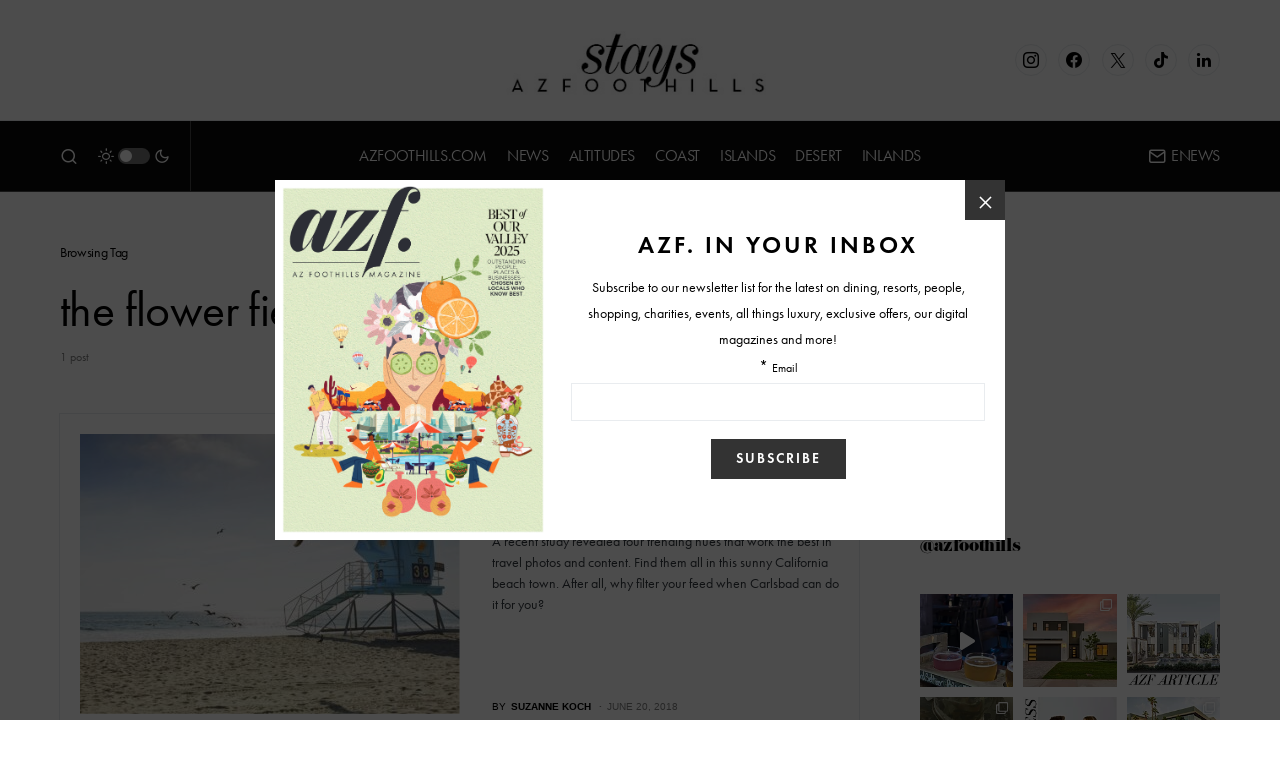

--- FILE ---
content_type: text/html; charset=UTF-8
request_url: https://www.arizonafoothillsmagazine.com/resorts/tag/the-flower-fields
body_size: 30771
content:
<!doctype html>
<html lang="en-US">
<head>
	<meta charset="UTF-8" />
	<meta name="viewport" content="width=device-width, initial-scale=1" />
	<link rel="profile" href="https://gmpg.org/xfn/11" />
	<meta name='robots' content='noindex, follow' />

	<!-- This site is optimized with the Yoast SEO plugin v26.6 - https://yoast.com/wordpress/plugins/seo/ -->
	<title>the flower fields Archives - Stays</title>
	<meta property="og:locale" content="en_US" />
	<meta property="og:type" content="article" />
	<meta property="og:title" content="the flower fields Archives - Stays" />
	<meta property="og:url" content="https://www.arizonafoothillsmagazine.com/resorts/tag/the-flower-fields" />
	<meta property="og:site_name" content="Stays" />
	<meta name="twitter:card" content="summary_large_image" />
	<script type="application/ld+json" class="yoast-schema-graph">{"@context":"https://schema.org","@graph":[{"@type":"CollectionPage","@id":"https://www.arizonafoothillsmagazine.com/resorts/tag/the-flower-fields","url":"https://www.arizonafoothillsmagazine.com/resorts/tag/the-flower-fields","name":"the flower fields Archives - Stays","isPartOf":{"@id":"https://www.arizonafoothillsmagazine.com/resorts/#website"},"primaryImageOfPage":{"@id":"https://www.arizonafoothillsmagazine.com/resorts/tag/the-flower-fields#primaryimage"},"image":{"@id":"https://www.arizonafoothillsmagazine.com/resorts/tag/the-flower-fields#primaryimage"},"thumbnailUrl":"https://media.arizonafoothillsmagazine.com/resorts/wp-content/uploads/2018/06/24215616/T_Carlsbad-Pantone-154.jpg","inLanguage":"en-US"},{"@type":"ImageObject","inLanguage":"en-US","@id":"https://www.arizonafoothillsmagazine.com/resorts/tag/the-flower-fields#primaryimage","url":"https://media.arizonafoothillsmagazine.com/resorts/wp-content/uploads/2018/06/24215616/T_Carlsbad-Pantone-154.jpg","contentUrl":"https://media.arizonafoothillsmagazine.com/resorts/wp-content/uploads/2018/06/24215616/T_Carlsbad-Pantone-154.jpg","width":1500,"height":1000,"caption":"Carlsbad State Beach"},{"@type":"WebSite","@id":"https://www.arizonafoothillsmagazine.com/resorts/#website","url":"https://www.arizonafoothillsmagazine.com/resorts/","name":"Stays","description":"Luxury Resort and Travel Guide","publisher":{"@id":"https://www.arizonafoothillsmagazine.com/resorts/#organization"},"potentialAction":[{"@type":"SearchAction","target":{"@type":"EntryPoint","urlTemplate":"https://www.arizonafoothillsmagazine.com/resorts/?s={search_term_string}"},"query-input":{"@type":"PropertyValueSpecification","valueRequired":true,"valueName":"search_term_string"}}],"inLanguage":"en-US"},{"@type":"Organization","@id":"https://www.arizonafoothillsmagazine.com/resorts/#organization","name":"AZFoothills.com LLC","url":"https://www.arizonafoothillsmagazine.com/resorts/","logo":{"@type":"ImageObject","inLanguage":"en-US","@id":"https://www.arizonafoothillsmagazine.com/resorts/#/schema/logo/image/","url":"https://media.arizonafoothillsmagazine.com/resorts/wp-content/uploads/2020/10/25011327/apple-touch-icon.jpg","contentUrl":"https://media.arizonafoothillsmagazine.com/resorts/wp-content/uploads/2020/10/25011327/apple-touch-icon.jpg","width":180,"height":180,"caption":"AZFoothills.com LLC"},"image":{"@id":"https://www.arizonafoothillsmagazine.com/resorts/#/schema/logo/image/"}}]}</script>
	<!-- / Yoast SEO plugin. -->


<link rel='dns-prefetch' href='//www.arizonafoothillsmagazine.com' />
<link rel='dns-prefetch' href='//use.typekit.net' />
<link rel='dns-prefetch' href='//static2.arizonafoothillsmagazine.com' />

<link href='https://static2.arizonafoothillsmagazine.com' rel='preconnect' />
<link rel="alternate" type="application/rss+xml" title="Stays &raquo; Feed" href="https://www.arizonafoothillsmagazine.com/resorts/feed" />
<link rel="alternate" type="application/rss+xml" title="Stays &raquo; Comments Feed" href="https://www.arizonafoothillsmagazine.com/resorts/comments/feed" />
<link rel="alternate" type="application/rss+xml" title="Stays &raquo; the flower fields Tag Feed" href="https://www.arizonafoothillsmagazine.com/resorts/tag/the-flower-fields/feed" />
			<link rel="preload" href="https://www.arizonafoothillsmagazine.com/resorts/wp-content/plugins/canvas/assets/fonts/canvas-icons.woff" as="font" type="font/woff" crossorigin>
					<!-- This site uses the Google Analytics by MonsterInsights plugin v9.11.0 - Using Analytics tracking - https://www.monsterinsights.com/ -->
							<script src="//www.googletagmanager.com/gtag/js?id=G-QGW71N28QD"  data-cfasync="false" data-wpfc-render="false" async></script>
			<script data-cfasync="false" data-wpfc-render="false">
				var mi_version = '9.11.0';
				var mi_track_user = true;
				var mi_no_track_reason = '';
								var MonsterInsightsDefaultLocations = {"page_location":"https:\/\/www.arizonafoothillsmagazine.com\/resorts\/tag\/the-flower-fields\/"};
								if ( typeof MonsterInsightsPrivacyGuardFilter === 'function' ) {
					var MonsterInsightsLocations = (typeof MonsterInsightsExcludeQuery === 'object') ? MonsterInsightsPrivacyGuardFilter( MonsterInsightsExcludeQuery ) : MonsterInsightsPrivacyGuardFilter( MonsterInsightsDefaultLocations );
				} else {
					var MonsterInsightsLocations = (typeof MonsterInsightsExcludeQuery === 'object') ? MonsterInsightsExcludeQuery : MonsterInsightsDefaultLocations;
				}

								var disableStrs = [
										'ga-disable-G-QGW71N28QD',
									];

				/* Function to detect opted out users */
				function __gtagTrackerIsOptedOut() {
					for (var index = 0; index < disableStrs.length; index++) {
						if (document.cookie.indexOf(disableStrs[index] + '=true') > -1) {
							return true;
						}
					}

					return false;
				}

				/* Disable tracking if the opt-out cookie exists. */
				if (__gtagTrackerIsOptedOut()) {
					for (var index = 0; index < disableStrs.length; index++) {
						window[disableStrs[index]] = true;
					}
				}

				/* Opt-out function */
				function __gtagTrackerOptout() {
					for (var index = 0; index < disableStrs.length; index++) {
						document.cookie = disableStrs[index] + '=true; expires=Thu, 31 Dec 2099 23:59:59 UTC; path=/';
						window[disableStrs[index]] = true;
					}
				}

				if ('undefined' === typeof gaOptout) {
					function gaOptout() {
						__gtagTrackerOptout();
					}
				}
								window.dataLayer = window.dataLayer || [];

				window.MonsterInsightsDualTracker = {
					helpers: {},
					trackers: {},
				};
				if (mi_track_user) {
					function __gtagDataLayer() {
						dataLayer.push(arguments);
					}

					function __gtagTracker(type, name, parameters) {
						if (!parameters) {
							parameters = {};
						}

						if (parameters.send_to) {
							__gtagDataLayer.apply(null, arguments);
							return;
						}

						if (type === 'event') {
														parameters.send_to = monsterinsights_frontend.v4_id;
							var hookName = name;
							if (typeof parameters['event_category'] !== 'undefined') {
								hookName = parameters['event_category'] + ':' + name;
							}

							if (typeof MonsterInsightsDualTracker.trackers[hookName] !== 'undefined') {
								MonsterInsightsDualTracker.trackers[hookName](parameters);
							} else {
								__gtagDataLayer('event', name, parameters);
							}
							
						} else {
							__gtagDataLayer.apply(null, arguments);
						}
					}

					__gtagTracker('js', new Date());
					__gtagTracker('set', {
						'developer_id.dZGIzZG': true,
											});
					if ( MonsterInsightsLocations.page_location ) {
						__gtagTracker('set', MonsterInsightsLocations);
					}
										__gtagTracker('config', 'G-QGW71N28QD', {"forceSSL":"true","link_attribution":"true"} );
										window.gtag = __gtagTracker;										(function () {
						/* https://developers.google.com/analytics/devguides/collection/analyticsjs/ */
						/* ga and __gaTracker compatibility shim. */
						var noopfn = function () {
							return null;
						};
						var newtracker = function () {
							return new Tracker();
						};
						var Tracker = function () {
							return null;
						};
						var p = Tracker.prototype;
						p.get = noopfn;
						p.set = noopfn;
						p.send = function () {
							var args = Array.prototype.slice.call(arguments);
							args.unshift('send');
							__gaTracker.apply(null, args);
						};
						var __gaTracker = function () {
							var len = arguments.length;
							if (len === 0) {
								return;
							}
							var f = arguments[len - 1];
							if (typeof f !== 'object' || f === null || typeof f.hitCallback !== 'function') {
								if ('send' === arguments[0]) {
									var hitConverted, hitObject = false, action;
									if ('event' === arguments[1]) {
										if ('undefined' !== typeof arguments[3]) {
											hitObject = {
												'eventAction': arguments[3],
												'eventCategory': arguments[2],
												'eventLabel': arguments[4],
												'value': arguments[5] ? arguments[5] : 1,
											}
										}
									}
									if ('pageview' === arguments[1]) {
										if ('undefined' !== typeof arguments[2]) {
											hitObject = {
												'eventAction': 'page_view',
												'page_path': arguments[2],
											}
										}
									}
									if (typeof arguments[2] === 'object') {
										hitObject = arguments[2];
									}
									if (typeof arguments[5] === 'object') {
										Object.assign(hitObject, arguments[5]);
									}
									if ('undefined' !== typeof arguments[1].hitType) {
										hitObject = arguments[1];
										if ('pageview' === hitObject.hitType) {
											hitObject.eventAction = 'page_view';
										}
									}
									if (hitObject) {
										action = 'timing' === arguments[1].hitType ? 'timing_complete' : hitObject.eventAction;
										hitConverted = mapArgs(hitObject);
										__gtagTracker('event', action, hitConverted);
									}
								}
								return;
							}

							function mapArgs(args) {
								var arg, hit = {};
								var gaMap = {
									'eventCategory': 'event_category',
									'eventAction': 'event_action',
									'eventLabel': 'event_label',
									'eventValue': 'event_value',
									'nonInteraction': 'non_interaction',
									'timingCategory': 'event_category',
									'timingVar': 'name',
									'timingValue': 'value',
									'timingLabel': 'event_label',
									'page': 'page_path',
									'location': 'page_location',
									'title': 'page_title',
									'referrer' : 'page_referrer',
								};
								for (arg in args) {
																		if (!(!args.hasOwnProperty(arg) || !gaMap.hasOwnProperty(arg))) {
										hit[gaMap[arg]] = args[arg];
									} else {
										hit[arg] = args[arg];
									}
								}
								return hit;
							}

							try {
								f.hitCallback();
							} catch (ex) {
							}
						};
						__gaTracker.create = newtracker;
						__gaTracker.getByName = newtracker;
						__gaTracker.getAll = function () {
							return [];
						};
						__gaTracker.remove = noopfn;
						__gaTracker.loaded = true;
						window['__gaTracker'] = __gaTracker;
					})();
									} else {
										console.log("");
					(function () {
						function __gtagTracker() {
							return null;
						}

						window['__gtagTracker'] = __gtagTracker;
						window['gtag'] = __gtagTracker;
					})();
									}
			</script>
							<!-- / Google Analytics by MonsterInsights -->
		<style id='wp-img-auto-sizes-contain-inline-css'>
img:is([sizes=auto i],[sizes^="auto," i]){contain-intrinsic-size:3000px 1500px}
/*# sourceURL=wp-img-auto-sizes-contain-inline-css */
</style>
<link rel='stylesheet' id='sbi_styles-css' href='https://static2.arizonafoothillsmagazine.com/resorts/wp-content/plugins/instagram-feed/css/sbi-styles.min.css?ver=6.10.0' media='all' />
<link data-minify="1" rel='stylesheet' id='canvas-css' href='https://static2.arizonafoothillsmagazine.com/resorts/wp-content/cache/min/1/resorts/wp-content/plugins/canvas/assets/css/canvas.css?ver=1748455581' media='all' />
<link rel='alternate stylesheet' id='powerkit-icons-css' href='https://www.arizonafoothillsmagazine.com/resorts/wp-content/plugins/powerkit/assets/fonts/powerkit-icons.woff?ver=3.0.4' as='font' type='font/wof' crossorigin />
<link data-minify="1" rel='stylesheet' id='powerkit-css' href='https://static2.arizonafoothillsmagazine.com/resorts/wp-content/cache/min/1/resorts/wp-content/plugins/powerkit/assets/css/powerkit.css?ver=1748455581' media='all' />
<style id='wp-emoji-styles-inline-css'>

	img.wp-smiley, img.emoji {
		display: inline !important;
		border: none !important;
		box-shadow: none !important;
		height: 1em !important;
		width: 1em !important;
		margin: 0 0.07em !important;
		vertical-align: -0.1em !important;
		background: none !important;
		padding: 0 !important;
	}
/*# sourceURL=wp-emoji-styles-inline-css */
</style>
<style id='wp-block-library-inline-css'>
:root{--wp-block-synced-color:#7a00df;--wp-block-synced-color--rgb:122,0,223;--wp-bound-block-color:var(--wp-block-synced-color);--wp-editor-canvas-background:#ddd;--wp-admin-theme-color:#007cba;--wp-admin-theme-color--rgb:0,124,186;--wp-admin-theme-color-darker-10:#006ba1;--wp-admin-theme-color-darker-10--rgb:0,107,160.5;--wp-admin-theme-color-darker-20:#005a87;--wp-admin-theme-color-darker-20--rgb:0,90,135;--wp-admin-border-width-focus:2px}@media (min-resolution:192dpi){:root{--wp-admin-border-width-focus:1.5px}}.wp-element-button{cursor:pointer}:root .has-very-light-gray-background-color{background-color:#eee}:root .has-very-dark-gray-background-color{background-color:#313131}:root .has-very-light-gray-color{color:#eee}:root .has-very-dark-gray-color{color:#313131}:root .has-vivid-green-cyan-to-vivid-cyan-blue-gradient-background{background:linear-gradient(135deg,#00d084,#0693e3)}:root .has-purple-crush-gradient-background{background:linear-gradient(135deg,#34e2e4,#4721fb 50%,#ab1dfe)}:root .has-hazy-dawn-gradient-background{background:linear-gradient(135deg,#faaca8,#dad0ec)}:root .has-subdued-olive-gradient-background{background:linear-gradient(135deg,#fafae1,#67a671)}:root .has-atomic-cream-gradient-background{background:linear-gradient(135deg,#fdd79a,#004a59)}:root .has-nightshade-gradient-background{background:linear-gradient(135deg,#330968,#31cdcf)}:root .has-midnight-gradient-background{background:linear-gradient(135deg,#020381,#2874fc)}:root{--wp--preset--font-size--normal:16px;--wp--preset--font-size--huge:42px}.has-regular-font-size{font-size:1em}.has-larger-font-size{font-size:2.625em}.has-normal-font-size{font-size:var(--wp--preset--font-size--normal)}.has-huge-font-size{font-size:var(--wp--preset--font-size--huge)}.has-text-align-center{text-align:center}.has-text-align-left{text-align:left}.has-text-align-right{text-align:right}.has-fit-text{white-space:nowrap!important}#end-resizable-editor-section{display:none}.aligncenter{clear:both}.items-justified-left{justify-content:flex-start}.items-justified-center{justify-content:center}.items-justified-right{justify-content:flex-end}.items-justified-space-between{justify-content:space-between}.screen-reader-text{border:0;clip-path:inset(50%);height:1px;margin:-1px;overflow:hidden;padding:0;position:absolute;width:1px;word-wrap:normal!important}.screen-reader-text:focus{background-color:#ddd;clip-path:none;color:#444;display:block;font-size:1em;height:auto;left:5px;line-height:normal;padding:15px 23px 14px;text-decoration:none;top:5px;width:auto;z-index:100000}html :where(.has-border-color){border-style:solid}html :where([style*=border-top-color]){border-top-style:solid}html :where([style*=border-right-color]){border-right-style:solid}html :where([style*=border-bottom-color]){border-bottom-style:solid}html :where([style*=border-left-color]){border-left-style:solid}html :where([style*=border-width]){border-style:solid}html :where([style*=border-top-width]){border-top-style:solid}html :where([style*=border-right-width]){border-right-style:solid}html :where([style*=border-bottom-width]){border-bottom-style:solid}html :where([style*=border-left-width]){border-left-style:solid}html :where(img[class*=wp-image-]){height:auto;max-width:100%}:where(figure){margin:0 0 1em}html :where(.is-position-sticky){--wp-admin--admin-bar--position-offset:var(--wp-admin--admin-bar--height,0px)}@media screen and (max-width:600px){html :where(.is-position-sticky){--wp-admin--admin-bar--position-offset:0px}}

/*# sourceURL=wp-block-library-inline-css */
</style><style id='global-styles-inline-css'>
:root{--wp--preset--aspect-ratio--square: 1;--wp--preset--aspect-ratio--4-3: 4/3;--wp--preset--aspect-ratio--3-4: 3/4;--wp--preset--aspect-ratio--3-2: 3/2;--wp--preset--aspect-ratio--2-3: 2/3;--wp--preset--aspect-ratio--16-9: 16/9;--wp--preset--aspect-ratio--9-16: 9/16;--wp--preset--color--black: #000000;--wp--preset--color--cyan-bluish-gray: #abb8c3;--wp--preset--color--white: #FFFFFF;--wp--preset--color--pale-pink: #f78da7;--wp--preset--color--vivid-red: #cf2e2e;--wp--preset--color--luminous-vivid-orange: #ff6900;--wp--preset--color--luminous-vivid-amber: #fcb900;--wp--preset--color--light-green-cyan: #7bdcb5;--wp--preset--color--vivid-green-cyan: #00d084;--wp--preset--color--pale-cyan-blue: #8ed1fc;--wp--preset--color--vivid-cyan-blue: #0693e3;--wp--preset--color--vivid-purple: #9b51e0;--wp--preset--color--blue: #59BACC;--wp--preset--color--green: #58AD69;--wp--preset--color--orange: #FFBC49;--wp--preset--color--red: #e32c26;--wp--preset--color--gray-50: #f8f9fa;--wp--preset--color--gray-100: #f8f9fb;--wp--preset--color--gray-200: #e9ecef;--wp--preset--color--secondary: #818181;--wp--preset--gradient--vivid-cyan-blue-to-vivid-purple: linear-gradient(135deg,rgb(6,147,227) 0%,rgb(155,81,224) 100%);--wp--preset--gradient--light-green-cyan-to-vivid-green-cyan: linear-gradient(135deg,rgb(122,220,180) 0%,rgb(0,208,130) 100%);--wp--preset--gradient--luminous-vivid-amber-to-luminous-vivid-orange: linear-gradient(135deg,rgb(252,185,0) 0%,rgb(255,105,0) 100%);--wp--preset--gradient--luminous-vivid-orange-to-vivid-red: linear-gradient(135deg,rgb(255,105,0) 0%,rgb(207,46,46) 100%);--wp--preset--gradient--very-light-gray-to-cyan-bluish-gray: linear-gradient(135deg,rgb(238,238,238) 0%,rgb(169,184,195) 100%);--wp--preset--gradient--cool-to-warm-spectrum: linear-gradient(135deg,rgb(74,234,220) 0%,rgb(151,120,209) 20%,rgb(207,42,186) 40%,rgb(238,44,130) 60%,rgb(251,105,98) 80%,rgb(254,248,76) 100%);--wp--preset--gradient--blush-light-purple: linear-gradient(135deg,rgb(255,206,236) 0%,rgb(152,150,240) 100%);--wp--preset--gradient--blush-bordeaux: linear-gradient(135deg,rgb(254,205,165) 0%,rgb(254,45,45) 50%,rgb(107,0,62) 100%);--wp--preset--gradient--luminous-dusk: linear-gradient(135deg,rgb(255,203,112) 0%,rgb(199,81,192) 50%,rgb(65,88,208) 100%);--wp--preset--gradient--pale-ocean: linear-gradient(135deg,rgb(255,245,203) 0%,rgb(182,227,212) 50%,rgb(51,167,181) 100%);--wp--preset--gradient--electric-grass: linear-gradient(135deg,rgb(202,248,128) 0%,rgb(113,206,126) 100%);--wp--preset--gradient--midnight: linear-gradient(135deg,rgb(2,3,129) 0%,rgb(40,116,252) 100%);--wp--preset--font-size--small: 13px;--wp--preset--font-size--medium: 20px;--wp--preset--font-size--large: 36px;--wp--preset--font-size--x-large: 42px;--wp--preset--spacing--20: 0.44rem;--wp--preset--spacing--30: 0.67rem;--wp--preset--spacing--40: 1rem;--wp--preset--spacing--50: 1.5rem;--wp--preset--spacing--60: 2.25rem;--wp--preset--spacing--70: 3.38rem;--wp--preset--spacing--80: 5.06rem;--wp--preset--shadow--natural: 6px 6px 9px rgba(0, 0, 0, 0.2);--wp--preset--shadow--deep: 12px 12px 50px rgba(0, 0, 0, 0.4);--wp--preset--shadow--sharp: 6px 6px 0px rgba(0, 0, 0, 0.2);--wp--preset--shadow--outlined: 6px 6px 0px -3px rgb(255, 255, 255), 6px 6px rgb(0, 0, 0);--wp--preset--shadow--crisp: 6px 6px 0px rgb(0, 0, 0);}:where(.is-layout-flex){gap: 0.5em;}:where(.is-layout-grid){gap: 0.5em;}body .is-layout-flex{display: flex;}.is-layout-flex{flex-wrap: wrap;align-items: center;}.is-layout-flex > :is(*, div){margin: 0;}body .is-layout-grid{display: grid;}.is-layout-grid > :is(*, div){margin: 0;}:where(.wp-block-columns.is-layout-flex){gap: 2em;}:where(.wp-block-columns.is-layout-grid){gap: 2em;}:where(.wp-block-post-template.is-layout-flex){gap: 1.25em;}:where(.wp-block-post-template.is-layout-grid){gap: 1.25em;}.has-black-color{color: var(--wp--preset--color--black) !important;}.has-cyan-bluish-gray-color{color: var(--wp--preset--color--cyan-bluish-gray) !important;}.has-white-color{color: var(--wp--preset--color--white) !important;}.has-pale-pink-color{color: var(--wp--preset--color--pale-pink) !important;}.has-vivid-red-color{color: var(--wp--preset--color--vivid-red) !important;}.has-luminous-vivid-orange-color{color: var(--wp--preset--color--luminous-vivid-orange) !important;}.has-luminous-vivid-amber-color{color: var(--wp--preset--color--luminous-vivid-amber) !important;}.has-light-green-cyan-color{color: var(--wp--preset--color--light-green-cyan) !important;}.has-vivid-green-cyan-color{color: var(--wp--preset--color--vivid-green-cyan) !important;}.has-pale-cyan-blue-color{color: var(--wp--preset--color--pale-cyan-blue) !important;}.has-vivid-cyan-blue-color{color: var(--wp--preset--color--vivid-cyan-blue) !important;}.has-vivid-purple-color{color: var(--wp--preset--color--vivid-purple) !important;}.has-black-background-color{background-color: var(--wp--preset--color--black) !important;}.has-cyan-bluish-gray-background-color{background-color: var(--wp--preset--color--cyan-bluish-gray) !important;}.has-white-background-color{background-color: var(--wp--preset--color--white) !important;}.has-pale-pink-background-color{background-color: var(--wp--preset--color--pale-pink) !important;}.has-vivid-red-background-color{background-color: var(--wp--preset--color--vivid-red) !important;}.has-luminous-vivid-orange-background-color{background-color: var(--wp--preset--color--luminous-vivid-orange) !important;}.has-luminous-vivid-amber-background-color{background-color: var(--wp--preset--color--luminous-vivid-amber) !important;}.has-light-green-cyan-background-color{background-color: var(--wp--preset--color--light-green-cyan) !important;}.has-vivid-green-cyan-background-color{background-color: var(--wp--preset--color--vivid-green-cyan) !important;}.has-pale-cyan-blue-background-color{background-color: var(--wp--preset--color--pale-cyan-blue) !important;}.has-vivid-cyan-blue-background-color{background-color: var(--wp--preset--color--vivid-cyan-blue) !important;}.has-vivid-purple-background-color{background-color: var(--wp--preset--color--vivid-purple) !important;}.has-black-border-color{border-color: var(--wp--preset--color--black) !important;}.has-cyan-bluish-gray-border-color{border-color: var(--wp--preset--color--cyan-bluish-gray) !important;}.has-white-border-color{border-color: var(--wp--preset--color--white) !important;}.has-pale-pink-border-color{border-color: var(--wp--preset--color--pale-pink) !important;}.has-vivid-red-border-color{border-color: var(--wp--preset--color--vivid-red) !important;}.has-luminous-vivid-orange-border-color{border-color: var(--wp--preset--color--luminous-vivid-orange) !important;}.has-luminous-vivid-amber-border-color{border-color: var(--wp--preset--color--luminous-vivid-amber) !important;}.has-light-green-cyan-border-color{border-color: var(--wp--preset--color--light-green-cyan) !important;}.has-vivid-green-cyan-border-color{border-color: var(--wp--preset--color--vivid-green-cyan) !important;}.has-pale-cyan-blue-border-color{border-color: var(--wp--preset--color--pale-cyan-blue) !important;}.has-vivid-cyan-blue-border-color{border-color: var(--wp--preset--color--vivid-cyan-blue) !important;}.has-vivid-purple-border-color{border-color: var(--wp--preset--color--vivid-purple) !important;}.has-vivid-cyan-blue-to-vivid-purple-gradient-background{background: var(--wp--preset--gradient--vivid-cyan-blue-to-vivid-purple) !important;}.has-light-green-cyan-to-vivid-green-cyan-gradient-background{background: var(--wp--preset--gradient--light-green-cyan-to-vivid-green-cyan) !important;}.has-luminous-vivid-amber-to-luminous-vivid-orange-gradient-background{background: var(--wp--preset--gradient--luminous-vivid-amber-to-luminous-vivid-orange) !important;}.has-luminous-vivid-orange-to-vivid-red-gradient-background{background: var(--wp--preset--gradient--luminous-vivid-orange-to-vivid-red) !important;}.has-very-light-gray-to-cyan-bluish-gray-gradient-background{background: var(--wp--preset--gradient--very-light-gray-to-cyan-bluish-gray) !important;}.has-cool-to-warm-spectrum-gradient-background{background: var(--wp--preset--gradient--cool-to-warm-spectrum) !important;}.has-blush-light-purple-gradient-background{background: var(--wp--preset--gradient--blush-light-purple) !important;}.has-blush-bordeaux-gradient-background{background: var(--wp--preset--gradient--blush-bordeaux) !important;}.has-luminous-dusk-gradient-background{background: var(--wp--preset--gradient--luminous-dusk) !important;}.has-pale-ocean-gradient-background{background: var(--wp--preset--gradient--pale-ocean) !important;}.has-electric-grass-gradient-background{background: var(--wp--preset--gradient--electric-grass) !important;}.has-midnight-gradient-background{background: var(--wp--preset--gradient--midnight) !important;}.has-small-font-size{font-size: var(--wp--preset--font-size--small) !important;}.has-medium-font-size{font-size: var(--wp--preset--font-size--medium) !important;}.has-large-font-size{font-size: var(--wp--preset--font-size--large) !important;}.has-x-large-font-size{font-size: var(--wp--preset--font-size--x-large) !important;}
/*# sourceURL=global-styles-inline-css */
</style>

<style id='classic-theme-styles-inline-css'>
/*! This file is auto-generated */
.wp-block-button__link{color:#fff;background-color:#32373c;border-radius:9999px;box-shadow:none;text-decoration:none;padding:calc(.667em + 2px) calc(1.333em + 2px);font-size:1.125em}.wp-block-file__button{background:#32373c;color:#fff;text-decoration:none}
/*# sourceURL=/wp-includes/css/classic-themes.min.css */
</style>
<link data-minify="1" rel='stylesheet' id='canvas-block-posts-sidebar-css' href='https://static2.arizonafoothillsmagazine.com/resorts/wp-content/cache/min/1/resorts/wp-content/plugins/canvas/components/posts/block-posts-sidebar/block-posts-sidebar.css?ver=1748455581' media='all' />
<link data-minify="1" rel='stylesheet' id='absolute-reviews-css' href='https://static2.arizonafoothillsmagazine.com/resorts/wp-content/cache/min/1/resorts/wp-content/plugins/absolute-reviews/public/css/absolute-reviews-public.css?ver=1748455581' media='all' />
<link data-minify="1" rel='stylesheet' id='advanced-popups-css' href='https://static2.arizonafoothillsmagazine.com/resorts/wp-content/cache/min/1/resorts/wp-content/plugins/advanced-popups/public/css/advanced-popups-public.css?ver=1748455581' media='all' />
<link data-minify="1" rel='stylesheet' id='canvas-block-heading-style-css' href='https://static2.arizonafoothillsmagazine.com/resorts/wp-content/cache/min/1/resorts/wp-content/plugins/canvas/components/content-formatting/block-heading/block.css?ver=1748455581' media='all' />
<link data-minify="1" rel='stylesheet' id='canvas-block-list-style-css' href='https://static2.arizonafoothillsmagazine.com/resorts/wp-content/cache/min/1/resorts/wp-content/plugins/canvas/components/content-formatting/block-list/block.css?ver=1748455581' media='all' />
<link data-minify="1" rel='stylesheet' id='canvas-block-paragraph-style-css' href='https://static2.arizonafoothillsmagazine.com/resorts/wp-content/cache/min/1/resorts/wp-content/plugins/canvas/components/content-formatting/block-paragraph/block.css?ver=1748455581' media='all' />
<link data-minify="1" rel='stylesheet' id='canvas-block-separator-style-css' href='https://static2.arizonafoothillsmagazine.com/resorts/wp-content/cache/min/1/resorts/wp-content/plugins/canvas/components/content-formatting/block-separator/block.css?ver=1748455581' media='all' />
<link data-minify="1" rel='stylesheet' id='canvas-block-group-style-css' href='https://static2.arizonafoothillsmagazine.com/resorts/wp-content/cache/min/1/resorts/wp-content/plugins/canvas/components/basic-elements/block-group/block.css?ver=1748455581' media='all' />
<link data-minify="1" rel='stylesheet' id='canvas-block-cover-style-css' href='https://static2.arizonafoothillsmagazine.com/resorts/wp-content/cache/min/1/resorts/wp-content/plugins/canvas/components/basic-elements/block-cover/block.css?ver=1748455581' media='all' />
<link data-minify="1" rel='stylesheet' id='powerkit-author-box-css' href='https://static2.arizonafoothillsmagazine.com/resorts/wp-content/cache/min/1/resorts/wp-content/plugins/powerkit/modules/author-box/public/css/public-powerkit-author-box.css?ver=1748455581' media='all' />
<link data-minify="1" rel='stylesheet' id='powerkit-basic-elements-css' href='https://static2.arizonafoothillsmagazine.com/resorts/wp-content/cache/min/1/resorts/wp-content/plugins/powerkit/modules/basic-elements/public/css/public-powerkit-basic-elements.css?ver=1748455581' media='screen' />
<link data-minify="1" rel='stylesheet' id='powerkit-coming-soon-css' href='https://static2.arizonafoothillsmagazine.com/resorts/wp-content/cache/min/1/resorts/wp-content/plugins/powerkit/modules/coming-soon/public/css/public-powerkit-coming-soon.css?ver=1748455581' media='all' />
<link data-minify="1" rel='stylesheet' id='powerkit-content-formatting-css' href='https://static2.arizonafoothillsmagazine.com/resorts/wp-content/cache/min/1/resorts/wp-content/plugins/powerkit/modules/content-formatting/public/css/public-powerkit-content-formatting.css?ver=1748455581' media='all' />
<link data-minify="1" rel='stylesheet' id='powerkit-сontributors-css' href='https://static2.arizonafoothillsmagazine.com/resorts/wp-content/cache/min/1/resorts/wp-content/plugins/powerkit/modules/contributors/public/css/public-powerkit-contributors.css?ver=1748455581' media='all' />
<link data-minify="1" rel='stylesheet' id='powerkit-facebook-css' href='https://static2.arizonafoothillsmagazine.com/resorts/wp-content/cache/min/1/resorts/wp-content/plugins/powerkit/modules/facebook/public/css/public-powerkit-facebook.css?ver=1748455581' media='all' />
<link data-minify="1" rel='stylesheet' id='powerkit-featured-categories-css' href='https://static2.arizonafoothillsmagazine.com/resorts/wp-content/cache/min/1/resorts/wp-content/plugins/powerkit/modules/featured-categories/public/css/public-powerkit-featured-categories.css?ver=1748455581' media='all' />
<link data-minify="1" rel='stylesheet' id='powerkit-inline-posts-css' href='https://static2.arizonafoothillsmagazine.com/resorts/wp-content/cache/min/1/resorts/wp-content/plugins/powerkit/modules/inline-posts/public/css/public-powerkit-inline-posts.css?ver=1748455581' media='all' />
<link data-minify="1" rel='stylesheet' id='powerkit-instagram-css' href='https://static2.arizonafoothillsmagazine.com/resorts/wp-content/cache/min/1/resorts/wp-content/plugins/powerkit/modules/instagram/public/css/public-powerkit-instagram.css?ver=1748455581' media='all' />
<link data-minify="1" rel='stylesheet' id='powerkit-justified-gallery-css' href='https://static2.arizonafoothillsmagazine.com/resorts/wp-content/cache/min/1/resorts/wp-content/plugins/powerkit/modules/justified-gallery/public/css/public-powerkit-justified-gallery.css?ver=1748455581' media='all' />
<link data-minify="1" rel='stylesheet' id='powerkit-lazyload-css' href='https://static2.arizonafoothillsmagazine.com/resorts/wp-content/cache/min/1/resorts/wp-content/plugins/powerkit/modules/lazyload/public/css/public-powerkit-lazyload.css?ver=1748455581' media='all' />
<link rel='stylesheet' id='glightbox-css' href='https://static2.arizonafoothillsmagazine.com/resorts/wp-content/plugins/powerkit/modules/lightbox/public/css/glightbox.min.css?ver=3.0.4' media='all' />
<link data-minify="1" rel='stylesheet' id='powerkit-lightbox-css' href='https://static2.arizonafoothillsmagazine.com/resorts/wp-content/cache/min/1/resorts/wp-content/plugins/powerkit/modules/lightbox/public/css/public-powerkit-lightbox.css?ver=1748455581' media='all' />
<link data-minify="1" rel='stylesheet' id='powerkit-opt-in-forms-css' href='https://static2.arizonafoothillsmagazine.com/resorts/wp-content/cache/min/1/resorts/wp-content/plugins/powerkit/modules/opt-in-forms/public/css/public-powerkit-opt-in-forms.css?ver=1748455581' media='all' />
<link data-minify="1" rel='stylesheet' id='powerkit-scroll-to-top-css' href='https://static2.arizonafoothillsmagazine.com/resorts/wp-content/cache/min/1/resorts/wp-content/plugins/powerkit/modules/scroll-to-top/public/css/public-powerkit-scroll-to-top.css?ver=1748455581' media='all' />
<link data-minify="1" rel='stylesheet' id='powerkit-share-buttons-css' href='https://static2.arizonafoothillsmagazine.com/resorts/wp-content/cache/min/1/resorts/wp-content/plugins/powerkit/modules/share-buttons/public/css/public-powerkit-share-buttons.css?ver=1748455581' media='all' />
<link data-minify="1" rel='stylesheet' id='powerkit-slider-gallery-css' href='https://static2.arizonafoothillsmagazine.com/resorts/wp-content/cache/min/1/resorts/wp-content/plugins/powerkit/modules/slider-gallery/public/css/public-powerkit-slider-gallery.css?ver=1748455581' media='all' />
<link data-minify="1" rel='stylesheet' id='powerkit-social-links-css' href='https://static2.arizonafoothillsmagazine.com/resorts/wp-content/cache/min/1/resorts/wp-content/plugins/powerkit/modules/social-links/public/css/public-powerkit-social-links.css?ver=1748455581' media='all' />
<link data-minify="1" rel='stylesheet' id='powerkit-twitter-css' href='https://static2.arizonafoothillsmagazine.com/resorts/wp-content/cache/min/1/resorts/wp-content/plugins/powerkit/modules/twitter/public/css/public-powerkit-twitter.css?ver=1748455581' media='all' />
<link rel='stylesheet' id='powerkit-typekit-css' href='https://use.typekit.net/khg7wua.css?ver=3.0.4' media='all' />
<link data-minify="1" rel='stylesheet' id='powerkit-widget-about-css' href='https://static2.arizonafoothillsmagazine.com/resorts/wp-content/cache/min/1/resorts/wp-content/plugins/powerkit/modules/widget-about/public/css/public-powerkit-widget-about.css?ver=1748455581' media='all' />
<link data-minify="1" rel='stylesheet' id='csco-styles-css' href='https://static2.arizonafoothillsmagazine.com/resorts/wp-content/cache/min/1/resorts/wp-content/themes/newsblock/style.css?ver=1748455581' media='all' />
<style id='csco-styles-inline-css'>

:root {
	/* Base Font */
	--cs-font-base-family: futura-pt;
	--cs-font-base-size: 1rem;
	--cs-font-base-weight: 400;
	--cs-font-base-style: normal;
	--cs-font-base-letter-spacing: normal;
	--cs-font-base-line-height: 1.5;

	/* Primary Font */
	--cs-font-primary-family: futura-pt;
	--cs-font-primary-size: 0.875rem;
	--cs-font-primary-weight: 400;
	--cs-font-primary-style: normal;
	--cs-font-primary-letter-spacing: -0.025em;
	--cs-font-primary-text-transform: none;

	/* Secondary Font */
	--cs-font-secondary-family: futura-pt;
	--cs-font-secondary-size: 0.75rem;
	--cs-font-secondary-weight: 400;
	--cs-font-secondary-style: normal;
	--cs-font-secondary-letter-spacing: normal;
	--cs-font-secondary-text-transform: none;

	/* Category Font */
	--cs-font-category-family: -apple-system, BlinkMacSystemFont, "Segoe UI", Roboto, Oxygen-Sans, Ubuntu, Cantarell, "Helvetica Neue";
	--cs-font-category-size: 0.625rem;
	--cs-font-category-weight: 700;
	--cs-font-category-style: normal;
	--cs-font-category-letter-spacing: -0.025em;
	--cs-font-category-text-transform: uppercase;

	/* Post Meta Font */
	--cs-font-post-meta-family: -apple-system, BlinkMacSystemFont, "Segoe UI", Roboto, Oxygen-Sans, Ubuntu, Cantarell, "Helvetica Neue";
	--cs-font-post-meta-size: 0.6255rem;
	--cs-font-post-meta-weight: 400;
	--cs-font-post-meta-style: normal;
	--cs-font-post-meta-letter-spacing: normal;
	--cs-font-post-meta-text-transform: uppercase;

	/* Input Font */
	--cs-font-input-family: futura-pt;
	--cs-font-input-size: 0.75rem;
	--cs-font-input-line-height: 1.625rem;
	--cs-font-input-weight: 400;
	--cs-font-input-style: normal;
	--cs-font-input-letter-spacing: normal;
	--cs-font-input-text-transform: none;

	/* Post Subbtitle */
	--cs-font-post-subtitle-family: futura-pt;
	--cs-font-post-subtitle-size: 1.25rem;
	--cs-font-post-subtitle-letter-spacing: normal;

	/* Post Content */
	--cs-font-post-content-family: futura-pt;
	--cs-font-post-content-size: 1rem;
	--cs-font-post-content-letter-spacing: normal;

	/* Summary */
	--cs-font-entry-summary-family: futura-pt;
	--cs-font-entry-summary-size: 1rem;
	--cs-font-entry-summary-letter-spacing: normal;

	/* Entry Excerpt */
	--cs-font-entry-excerpt-family: futura-pt;
	--cs-font-entry-excerpt-size: 0.875rem;
	--cs-font-entry-excerpt-letter-spacing: normal;

	/* Logos --------------- */

	/* Main Logo */
	--cs-font-main-logo-family: Inter;
	--cs-font-main-logo-size: 1.5rem;
	--cs-font-main-logo-weight: 700;
	--cs-font-main-logo-style: normal;
	--cs-font-main-logo-letter-spacing: -0.075em;
	--cs-font-main-logo-text-transform: none;

	/* Large Logo */
	--cs-font-large-logo-family: Inter;
	--cs-font-large-logo-size: 1.75rem;
	--cs-font-large-logo-weight: 700;
	--cs-font-large-logo-style: normal;
	--cs-font-large-logo-letter-spacing: -0.075em;
	--cs-font-large-logo-text-transform: none;

	/* Footer Logo */
	--cs-font-footer-logo-family: Inter;
	--cs-font-footer-logo-size: 1.5rem;
	--cs-font-footer-logo-weight: 700;
	--cs-font-footer-logo-style: normal;
	--cs-font-footer-logo-letter-spacing: -0.075em;
	--cs-font-footer-logo-text-transform: none;

	/* Headings --------------- */

	/* Headings */
	--cs-font-headings-family: futura-pt;
	--cs-font-headings-weight: 400;
	--cs-font-headings-style: normal;
	--cs-font-headings-line-height: 1.25;
	--cs-font-headings-letter-spacing: -0.0125em;
	--cs-font-headings-text-transform: none;

	/* Styled Heading */
	--cs-font-styled-heading-line-height: 1.3em;

	/* Decorated Heading */
	--cs-font-decorated-heading-family: eloquent-jf-pro;
	--cs-font-decorated-heading-font-size: 1.25rem;
	--cs-font-decorated-heading-weight: 400;
	--cs-font-decorated-heading-style: normal;
	--cs-font-decorated-heading-line-height: -0.025em;
	--cs-font-decorated-heading-letter-spacing: normal;
	--cs-font-decorated-heading-text-transform: none;

	/* Menu Font --------------- */

	/* Menu */
	/* Used for main top level menu elements. */
	--cs-font-menu-family: futura-pt;
	--cs-font-menu-size: 1.0rem;
	--cs-font-menu-weight: 400;
	--cs-font-menu-style: normal;
	--cs-font-menu-letter-spacing: -0.025em;
	--cs-font-menu-text-transform: uppercase;

	/* Submenu Font */
	/* Used for submenu elements. */
	--cs-font-submenu-family: futura-pt;
	--cs-font-submenu-size: 0.875rem;
	--cs-font-submenu-weight: 400;
	--cs-font-submenu-style: normal;
	--cs-font-submenu-letter-spacing: 0px;
	--cs-font-submenu-text-transform: none;

	/* Section Headings --------------- */
	--cs-font-section-headings-family: eloquent-jf-pro;
	--cs-font-section-headings-size: 1rem;
	--cs-font-section-headings-weight: 400;
	--cs-font-section-headings-style: normal;
	--cs-font-section-headings-letter-spacing: -0.025em;
	--cs-font-section-headings-text-transform: none;
}

	.cs-header__widgets-column {
		--cs-font-section-headings-family: futura-pt;
		--cs-font-section-headings-size: 1.125rem;
		--cs-font-section-headings-weight: 400;
		--cs-font-section-headings-style: normal;
		--cs-font-section-headings-letter-spacing: -0.025em;
		--cs-font-section-headings-text-transform: none;
	}

.searchwp-live-search-no-min-chars:after { content: "Continue typing" }
/*# sourceURL=csco-styles-inline-css */
</style>
<link rel='stylesheet' id='searchwp-live-search-css' href='https://static2.arizonafoothillsmagazine.com/resorts/wp-content/plugins/searchwp-live-ajax-search/assets/styles/style.min.css?ver=1.8.7' media='all' />
<style id='searchwp-live-search-inline-css'>
.searchwp-live-search-result .searchwp-live-search-result--title a {
  font-size: 16px;
}
.searchwp-live-search-result .searchwp-live-search-result--price {
  font-size: 14px;
}
.searchwp-live-search-result .searchwp-live-search-result--add-to-cart .button {
  font-size: 14px;
}

/*# sourceURL=searchwp-live-search-inline-css */
</style>


<script src="https://static2.arizonafoothillsmagazine.com/resorts/wp-includes/js/jquery/jquery.min.js?ver=3.7.1" id="jquery-core-js"></script>
<script src="https://static2.arizonafoothillsmagazine.com/resorts/wp-includes/js/jquery/jquery-migrate.min.js?ver=3.4.1" id="jquery-migrate-js"></script>

<link rel="https://api.w.org/" href="https://www.arizonafoothillsmagazine.com/resorts/wp-json/" /><link rel="alternate" title="JSON" type="application/json" href="https://www.arizonafoothillsmagazine.com/resorts/wp-json/wp/v2/tags/3574" /><link rel="EditURI" type="application/rsd+xml" title="RSD" href="https://www.arizonafoothillsmagazine.com/resorts/xmlrpc.php?rsd" />
<meta name="generator" content="WordPress 6.9" />
		<link rel="preload" href="https://www.arizonafoothillsmagazine.com/resorts/wp-content/plugins/absolute-reviews/fonts/absolute-reviews-icons.woff" as="font" type="font/woff" crossorigin>
				<link rel="preload" href="https://www.arizonafoothillsmagazine.com/resorts/wp-content/plugins/advanced-popups/fonts/advanced-popups-icons.woff" as="font" type="font/woff" crossorigin>
		<script>
    var _paq = window._paq = window._paq || [];
    _paq.push(['trackPageView']);
    _paq.push(['enableLinkTracking']);
    (function() {
        var u="//analytics.arizonafoothillsmagazine.com/";
        _paq.push(['setTrackerUrl', u+'matomo.php']);
        _paq.push(['setSiteId', '2']);
        var d=document, g=d.createElement('script'), s=d.getElementsByTagName('script')[0];
        g.async=true; g.src=u+'matomo.js'; s.parentNode.insertBefore(g,s);
    })();
</script>
<script async src="https://securepubads.g.doubleclick.net/tag/js/gpt.js"></script>




<link rel="preload" href="https://static2.arizonafoothillsmagazine.com/templates/sandpiper2/assets/elq.woff2" as="font" type="font/woff2" crossorigin><link rel="icon" href="https://media.arizonafoothillsmagazine.com/resorts/wp-content/uploads/2023/08/31205511/cropped-cropped-azfwhite-1-32x32.jpg" sizes="32x32" />
<link rel="icon" href="https://media.arizonafoothillsmagazine.com/resorts/wp-content/uploads/2023/08/31205511/cropped-cropped-azfwhite-1-192x192.jpg" sizes="192x192" />
<link rel="apple-touch-icon" href="https://media.arizonafoothillsmagazine.com/resorts/wp-content/uploads/2023/08/31205511/cropped-cropped-azfwhite-1-180x180.jpg" />
<meta name="msapplication-TileImage" content="https://media.arizonafoothillsmagazine.com/resorts/wp-content/uploads/2023/08/31205511/cropped-cropped-azfwhite-1-270x270.jpg" />
		<style id="wp-custom-css">
			@font-face{font-family:"eloquent-jf-pro2";src:url(https://static2.arizonafoothillsmagazine.com/templates/sandpiper2/assets/elq.woff2) format("woff2");font-display:swap;font-style:normal;font-weight:400;font-stretch:normal}
h1.cs-entry__title{font-family:eloquent-jf-pro2, sans-serif}
.cs-entry__header-simple .cs-entry__post-media,.cs-entry__header-simple .cs-entry__caption-text  {display:none;}


.col-sm-4, .row, .container{
	display: block;
	background: #111111;
}
@media (min-width: 768px){
	.col-sm-4 {
			width: 33.33333333333333%;
	}
	.col-sm-1, .col-sm-2, .col-sm-3, .col-sm-4, .col-sm-5, .col-sm-6, .col-sm-7, .col-sm-8, .col-sm-9, .col-sm-10, .col-sm-11 {
			float: left;
	}
	.col-xs-1, .col-sm-1, .col-md-1, .col-lg-1, .col-xs-2, .col-sm-2, .col-md-2, .col-lg-2, .col-xs-3, .col-sm-3, .col-md-3, .col-lg-3, .col-xs-4, .col-sm-4, .col-md-4, .col-lg-4, .col-xs-5, .col-sm-5, .col-md-5, .col-lg-5, .col-xs-6, .col-sm-6, .col-md-6, .col-lg-6, .col-xs-7, .col-sm-7, .col-md-7, .col-lg-7, .col-xs-8, .col-sm-8, .col-md-8, .col-lg-8, .col-xs-9, .col-sm-9, .col-md-9, .col-lg-9, .col-xs-10, .col-sm-10, .col-md-10, .col-lg-10, .col-xs-11, .col-sm-11, .col-md-11, .col-lg-11, .col-xs-12, .col-sm-12, .col-md-12, .col-lg-12 {
			position: relative;
			min-height: 1px;
			padding-left: 15px;
			padding-right: 15px;
	}
	.row {
		display: block;
			margin-left: -15px;
			margin-right: -15px;
	}
		.container {
			width: 750px;
	}
	.container {
		display: block;
			margin-right: auto;
			margin-left: auto;
			padding-left: 15px;
			padding-right: 15px;
	}
}
@media (min-width: 1200px){
.container {
    width: 1170px;
}
	}
@media (min-width: 992px){
.container {
    width: 970px;
}
}
.cs-custom-content-footer-after{
	background:#111111;
	padding:5px;
}
@media (max-width: 767px){
.col-sm-3, .col-sm-4, .col-sm-6 {
    width: 100%;
		padding-top:5px;
	
}
.row {
    text-align: center;
}
		#mob-320-50{
		display:block !important;
	}
}


		</style>
		<style id="kirki-inline-styles">:root, [site-data-scheme="default"]{--cs-color-site-background:#FFFFFF;--cs-color-search-background:#000000;--cs-color-topbar-background:#FFFFFF;--cs-color-header-background:#0a0a0a;--cs-color-submenu-background:#FFFFFF;--cs-color-footer-background:#111111;}:root, [data-scheme="default"]{--cs-color-accent:#0a0a0a;--cs-color-accent-contrast:#FFFFFF;--cs-color-secondary:#818181;--cs-palette-color-secondary:#818181;--cs-color-secondary-contrast:#000000;--cs-color-styled-heading:#000000;--cs-color-styled-heading-contrast:#ffffff;--cs-color-styled-heading-hover:#000000;--cs-color-styled-heading-hover-contrast:#ffffff;--cs-color-styled-category:rgba(0,0,0,0.3);--cs-color-styled-category-contrast:#ffffff;--cs-color-styled-category-hover:#000000;--cs-color-styled-category-hover-contrast:#FFFFFF;--cs-color-category:#ed174d;--cs-color-category-hover:#000000;--cs-color-category-underline:rgba(255,255,255,0);--cs-color-button:#000000;--cs-color-button-contrast:#FFFFFF;--cs-color-button-hover:#282828;--cs-color-button-hover-contrast:#FFFFFF;--cs-color-overlay-background:rgba(0,0,0,0.25);}[site-data-scheme="dark"]{--cs-color-site-background:#1c1c1c;--cs-color-search-background:#333335;--cs-color-topbar-background:#1c1c1c;--cs-color-header-background:#1c1c1c;--cs-color-submenu-background:#1c1c1c;--cs-color-footer-background:#1c1c1c;}[data-scheme="dark"]{--cs-color-accent:#ffffff;--cs-color-accent-contrast:#000000;--cs-color-secondary:#858585;--cs-palette-color-secondary:#858585;--cs-color-secondary-contrast:#000000;--cs-color-styled-heading:#000000;--cs-color-styled-heading-contrast:#ffffff;--cs-color-styled-heading-hover:#ed174d;--cs-color-styled-heading-hover-contrast:#000000;--cs-color-styled-category:#000000;--cs-color-styled-category-contrast:#FFFFFF;--cs-color-styled-category-hover:#ed174d;--cs-color-styled-category-hover-contrast:#000000;--cs-color-category:#ed174d;--cs-color-category-hover:#FFFFFF;--cs-color-category-underline:rgba(255,255,255,0);--cs-color-button:#3d3d3d;--cs-color-button-contrast:#FFFFFF;--cs-color-button-hover:#242424;--cs-color-button-hover-contrast:#FFFFFF;--cs-color-overlay-background:rgba(0,0,0,0.25);}:root{--cs-common-border-radius:0;--cs-primary-border-radius:0px;--cs-secondary-border-radius:50%;--cs-styled-category-border-radius:0;--cs-image-border-radius:0px;--cs-header-topbar-height:120px;--cs-header-height:70px;}:root .cnvs-block-section-heading, [data-scheme="default"] .cnvs-block-section-heading, [data-scheme="dark"] [data-scheme="default"] .cnvs-block-section-heading{--cnvs-section-heading-border-color:#e9ecef;}[data-scheme="dark"] .cnvs-block-section-heading{--cnvs-section-heading-border-color:#49494b;}:root .cs-header__widgets-column .cnvs-block-section-heading, [data-scheme="dark"] [data-scheme="default"] .cs-header__widgets-column .cnvs-block-section-heading{--cnvs-section-heading-border-color:#e9ecef;}[data-scheme="dark"] .cs-header__widgets-column .cnvs-block-section-heading{--cnvs-section-heading-border-color:#49494b;}.cs-search__posts{--cs-image-border-radius:50%!important;}/* cyrillic-ext */
@font-face {
  font-family: 'Inter';
  font-style: normal;
  font-weight: 700;
  font-display: swap;
  src: url(https://www.arizonafoothillsmagazine.com/resorts/wp-content/fonts/inter/UcCO3FwrK3iLTeHuS_nVMrMxCp50SjIw2boKoduKmMEVuFuYAZJhiI2B.woff2) format('woff2');
  unicode-range: U+0460-052F, U+1C80-1C8A, U+20B4, U+2DE0-2DFF, U+A640-A69F, U+FE2E-FE2F;
}
/* cyrillic */
@font-face {
  font-family: 'Inter';
  font-style: normal;
  font-weight: 700;
  font-display: swap;
  src: url(https://www.arizonafoothillsmagazine.com/resorts/wp-content/fonts/inter/UcCO3FwrK3iLTeHuS_nVMrMxCp50SjIw2boKoduKmMEVuFuYAZthiI2B.woff2) format('woff2');
  unicode-range: U+0301, U+0400-045F, U+0490-0491, U+04B0-04B1, U+2116;
}
/* greek-ext */
@font-face {
  font-family: 'Inter';
  font-style: normal;
  font-weight: 700;
  font-display: swap;
  src: url(https://www.arizonafoothillsmagazine.com/resorts/wp-content/fonts/inter/UcCO3FwrK3iLTeHuS_nVMrMxCp50SjIw2boKoduKmMEVuFuYAZNhiI2B.woff2) format('woff2');
  unicode-range: U+1F00-1FFF;
}
/* greek */
@font-face {
  font-family: 'Inter';
  font-style: normal;
  font-weight: 700;
  font-display: swap;
  src: url(https://www.arizonafoothillsmagazine.com/resorts/wp-content/fonts/inter/UcCO3FwrK3iLTeHuS_nVMrMxCp50SjIw2boKoduKmMEVuFuYAZxhiI2B.woff2) format('woff2');
  unicode-range: U+0370-0377, U+037A-037F, U+0384-038A, U+038C, U+038E-03A1, U+03A3-03FF;
}
/* vietnamese */
@font-face {
  font-family: 'Inter';
  font-style: normal;
  font-weight: 700;
  font-display: swap;
  src: url(https://www.arizonafoothillsmagazine.com/resorts/wp-content/fonts/inter/UcCO3FwrK3iLTeHuS_nVMrMxCp50SjIw2boKoduKmMEVuFuYAZBhiI2B.woff2) format('woff2');
  unicode-range: U+0102-0103, U+0110-0111, U+0128-0129, U+0168-0169, U+01A0-01A1, U+01AF-01B0, U+0300-0301, U+0303-0304, U+0308-0309, U+0323, U+0329, U+1EA0-1EF9, U+20AB;
}
/* latin-ext */
@font-face {
  font-family: 'Inter';
  font-style: normal;
  font-weight: 700;
  font-display: swap;
  src: url(https://www.arizonafoothillsmagazine.com/resorts/wp-content/fonts/inter/UcCO3FwrK3iLTeHuS_nVMrMxCp50SjIw2boKoduKmMEVuFuYAZFhiI2B.woff2) format('woff2');
  unicode-range: U+0100-02BA, U+02BD-02C5, U+02C7-02CC, U+02CE-02D7, U+02DD-02FF, U+0304, U+0308, U+0329, U+1D00-1DBF, U+1E00-1E9F, U+1EF2-1EFF, U+2020, U+20A0-20AB, U+20AD-20C0, U+2113, U+2C60-2C7F, U+A720-A7FF;
}
/* latin */
@font-face {
  font-family: 'Inter';
  font-style: normal;
  font-weight: 700;
  font-display: swap;
  src: url(https://www.arizonafoothillsmagazine.com/resorts/wp-content/fonts/inter/UcCO3FwrK3iLTeHuS_nVMrMxCp50SjIw2boKoduKmMEVuFuYAZ9hiA.woff2) format('woff2');
  unicode-range: U+0000-00FF, U+0131, U+0152-0153, U+02BB-02BC, U+02C6, U+02DA, U+02DC, U+0304, U+0308, U+0329, U+2000-206F, U+20AC, U+2122, U+2191, U+2193, U+2212, U+2215, U+FEFF, U+FFFD;
}/* cyrillic-ext */
@font-face {
  font-family: 'Inter';
  font-style: normal;
  font-weight: 700;
  font-display: swap;
  src: url(https://www.arizonafoothillsmagazine.com/resorts/wp-content/fonts/inter/UcCO3FwrK3iLTeHuS_nVMrMxCp50SjIw2boKoduKmMEVuFuYAZJhiI2B.woff2) format('woff2');
  unicode-range: U+0460-052F, U+1C80-1C8A, U+20B4, U+2DE0-2DFF, U+A640-A69F, U+FE2E-FE2F;
}
/* cyrillic */
@font-face {
  font-family: 'Inter';
  font-style: normal;
  font-weight: 700;
  font-display: swap;
  src: url(https://www.arizonafoothillsmagazine.com/resorts/wp-content/fonts/inter/UcCO3FwrK3iLTeHuS_nVMrMxCp50SjIw2boKoduKmMEVuFuYAZthiI2B.woff2) format('woff2');
  unicode-range: U+0301, U+0400-045F, U+0490-0491, U+04B0-04B1, U+2116;
}
/* greek-ext */
@font-face {
  font-family: 'Inter';
  font-style: normal;
  font-weight: 700;
  font-display: swap;
  src: url(https://www.arizonafoothillsmagazine.com/resorts/wp-content/fonts/inter/UcCO3FwrK3iLTeHuS_nVMrMxCp50SjIw2boKoduKmMEVuFuYAZNhiI2B.woff2) format('woff2');
  unicode-range: U+1F00-1FFF;
}
/* greek */
@font-face {
  font-family: 'Inter';
  font-style: normal;
  font-weight: 700;
  font-display: swap;
  src: url(https://www.arizonafoothillsmagazine.com/resorts/wp-content/fonts/inter/UcCO3FwrK3iLTeHuS_nVMrMxCp50SjIw2boKoduKmMEVuFuYAZxhiI2B.woff2) format('woff2');
  unicode-range: U+0370-0377, U+037A-037F, U+0384-038A, U+038C, U+038E-03A1, U+03A3-03FF;
}
/* vietnamese */
@font-face {
  font-family: 'Inter';
  font-style: normal;
  font-weight: 700;
  font-display: swap;
  src: url(https://www.arizonafoothillsmagazine.com/resorts/wp-content/fonts/inter/UcCO3FwrK3iLTeHuS_nVMrMxCp50SjIw2boKoduKmMEVuFuYAZBhiI2B.woff2) format('woff2');
  unicode-range: U+0102-0103, U+0110-0111, U+0128-0129, U+0168-0169, U+01A0-01A1, U+01AF-01B0, U+0300-0301, U+0303-0304, U+0308-0309, U+0323, U+0329, U+1EA0-1EF9, U+20AB;
}
/* latin-ext */
@font-face {
  font-family: 'Inter';
  font-style: normal;
  font-weight: 700;
  font-display: swap;
  src: url(https://www.arizonafoothillsmagazine.com/resorts/wp-content/fonts/inter/UcCO3FwrK3iLTeHuS_nVMrMxCp50SjIw2boKoduKmMEVuFuYAZFhiI2B.woff2) format('woff2');
  unicode-range: U+0100-02BA, U+02BD-02C5, U+02C7-02CC, U+02CE-02D7, U+02DD-02FF, U+0304, U+0308, U+0329, U+1D00-1DBF, U+1E00-1E9F, U+1EF2-1EFF, U+2020, U+20A0-20AB, U+20AD-20C0, U+2113, U+2C60-2C7F, U+A720-A7FF;
}
/* latin */
@font-face {
  font-family: 'Inter';
  font-style: normal;
  font-weight: 700;
  font-display: swap;
  src: url(https://www.arizonafoothillsmagazine.com/resorts/wp-content/fonts/inter/UcCO3FwrK3iLTeHuS_nVMrMxCp50SjIw2boKoduKmMEVuFuYAZ9hiA.woff2) format('woff2');
  unicode-range: U+0000-00FF, U+0131, U+0152-0153, U+02BB-02BC, U+02C6, U+02DA, U+02DC, U+0304, U+0308, U+0329, U+2000-206F, U+20AC, U+2122, U+2191, U+2193, U+2212, U+2215, U+FEFF, U+FFFD;
}/* cyrillic-ext */
@font-face {
  font-family: 'Inter';
  font-style: normal;
  font-weight: 700;
  font-display: swap;
  src: url(https://www.arizonafoothillsmagazine.com/resorts/wp-content/fonts/inter/UcCO3FwrK3iLTeHuS_nVMrMxCp50SjIw2boKoduKmMEVuFuYAZJhiI2B.woff2) format('woff2');
  unicode-range: U+0460-052F, U+1C80-1C8A, U+20B4, U+2DE0-2DFF, U+A640-A69F, U+FE2E-FE2F;
}
/* cyrillic */
@font-face {
  font-family: 'Inter';
  font-style: normal;
  font-weight: 700;
  font-display: swap;
  src: url(https://www.arizonafoothillsmagazine.com/resorts/wp-content/fonts/inter/UcCO3FwrK3iLTeHuS_nVMrMxCp50SjIw2boKoduKmMEVuFuYAZthiI2B.woff2) format('woff2');
  unicode-range: U+0301, U+0400-045F, U+0490-0491, U+04B0-04B1, U+2116;
}
/* greek-ext */
@font-face {
  font-family: 'Inter';
  font-style: normal;
  font-weight: 700;
  font-display: swap;
  src: url(https://www.arizonafoothillsmagazine.com/resorts/wp-content/fonts/inter/UcCO3FwrK3iLTeHuS_nVMrMxCp50SjIw2boKoduKmMEVuFuYAZNhiI2B.woff2) format('woff2');
  unicode-range: U+1F00-1FFF;
}
/* greek */
@font-face {
  font-family: 'Inter';
  font-style: normal;
  font-weight: 700;
  font-display: swap;
  src: url(https://www.arizonafoothillsmagazine.com/resorts/wp-content/fonts/inter/UcCO3FwrK3iLTeHuS_nVMrMxCp50SjIw2boKoduKmMEVuFuYAZxhiI2B.woff2) format('woff2');
  unicode-range: U+0370-0377, U+037A-037F, U+0384-038A, U+038C, U+038E-03A1, U+03A3-03FF;
}
/* vietnamese */
@font-face {
  font-family: 'Inter';
  font-style: normal;
  font-weight: 700;
  font-display: swap;
  src: url(https://www.arizonafoothillsmagazine.com/resorts/wp-content/fonts/inter/UcCO3FwrK3iLTeHuS_nVMrMxCp50SjIw2boKoduKmMEVuFuYAZBhiI2B.woff2) format('woff2');
  unicode-range: U+0102-0103, U+0110-0111, U+0128-0129, U+0168-0169, U+01A0-01A1, U+01AF-01B0, U+0300-0301, U+0303-0304, U+0308-0309, U+0323, U+0329, U+1EA0-1EF9, U+20AB;
}
/* latin-ext */
@font-face {
  font-family: 'Inter';
  font-style: normal;
  font-weight: 700;
  font-display: swap;
  src: url(https://www.arizonafoothillsmagazine.com/resorts/wp-content/fonts/inter/UcCO3FwrK3iLTeHuS_nVMrMxCp50SjIw2boKoduKmMEVuFuYAZFhiI2B.woff2) format('woff2');
  unicode-range: U+0100-02BA, U+02BD-02C5, U+02C7-02CC, U+02CE-02D7, U+02DD-02FF, U+0304, U+0308, U+0329, U+1D00-1DBF, U+1E00-1E9F, U+1EF2-1EFF, U+2020, U+20A0-20AB, U+20AD-20C0, U+2113, U+2C60-2C7F, U+A720-A7FF;
}
/* latin */
@font-face {
  font-family: 'Inter';
  font-style: normal;
  font-weight: 700;
  font-display: swap;
  src: url(https://www.arizonafoothillsmagazine.com/resorts/wp-content/fonts/inter/UcCO3FwrK3iLTeHuS_nVMrMxCp50SjIw2boKoduKmMEVuFuYAZ9hiA.woff2) format('woff2');
  unicode-range: U+0000-00FF, U+0131, U+0152-0153, U+02BB-02BC, U+02C6, U+02DA, U+02DC, U+0304, U+0308, U+0329, U+2000-206F, U+20AC, U+2122, U+2191, U+2193, U+2212, U+2215, U+FEFF, U+FFFD;
}</style><meta name="generator" content="WP Rocket 3.20.2" data-wpr-features="wpr_minify_concatenate_js wpr_minify_css wpr_cdn wpr_preload_links wpr_desktop" /></head>

<body class="archive tag tag-the-flower-fields tag-3574 wp-embed-responsive wp-theme-newsblock cs-page-layout-right cs-navbar-sticky-enabled cs-navbar-smart-enabled cs-sticky-sidebar-enabled cs-stick-to-bottom" data-scheme='default' site-data-scheme='default'>



	<div data-rocket-location-hash="6f7ca368456abbf2f824fd534da30921" class="cs-site-overlay"></div>

	<div data-rocket-location-hash="7461166681ad366690f03a11572e0ec1" class="cs-offcanvas">
		<div data-rocket-location-hash="5fc64c7c79670d17d1f1498566987ec7" class="cs-offcanvas__header" data-scheme="dark">
			
			<nav class="cs-offcanvas__nav">
						<div class="cs-logo ">
			<a class="cs-header__logo cs-logo-default " href="https://www.arizonafoothillsmagazine.com/resorts/">
				<img src="https://media.arizonafoothillsmagazine.com/resorts/wp-content/uploads/2015/02/24191113/stays.jpg"  alt="Stays" >			</a>

									<a class="cs-header__logo cs-logo-dark " href="https://www.arizonafoothillsmagazine.com/resorts/">
							<img src="https://media.arizonafoothillsmagazine.com/resorts/wp-content/uploads/2021/04/25022600/staysdark.png"  alt="Stays" >						</a>
							</div>
		
				<span class="cs-offcanvas__toggle" role="button"><i class="cs-icon cs-icon-x"></i></span>
			</nav>

					</div>
		<aside class="cs-offcanvas__sidebar">
			<div class="cs-offcanvas__inner cs-offcanvas__area cs-widget-area">
				<div class="widget widget_nav_menu cs-d-lg-none"><div class="menu-navigation-container"><ul id="menu-navigation" class="menu"><li id="menu-item-18568" class="menu-item menu-item-type-custom menu-item-object-custom menu-item-18568"><a href="/">AZFoothills.com</a></li>
<li id="menu-item-3335" class="menu-item menu-item-type-taxonomy menu-item-object-category menu-item-3335"><a href="https://www.arizonafoothillsmagazine.com/resorts/category/news">News</a></li>
<li id="menu-item-172" class="menu-item menu-item-type-taxonomy menu-item-object-category menu-item-172"><a href="https://www.arizonafoothillsmagazine.com/resorts/category/altitudes">Altitudes</a></li>
<li id="menu-item-173" class="menu-item menu-item-type-taxonomy menu-item-object-category menu-item-173"><a href="https://www.arizonafoothillsmagazine.com/resorts/category/coast">Coast</a></li>
<li id="menu-item-11000" class="menu-item menu-item-type-taxonomy menu-item-object-category menu-item-11000"><a href="https://www.arizonafoothillsmagazine.com/resorts/category/islands">Islands</a></li>
<li id="menu-item-174" class="menu-item menu-item-type-taxonomy menu-item-object-category menu-item-174"><a href="https://www.arizonafoothillsmagazine.com/resorts/category/desert">Desert</a></li>
<li id="menu-item-175" class="menu-item menu-item-type-taxonomy menu-item-object-category menu-item-175"><a href="https://www.arizonafoothillsmagazine.com/resorts/category/inlands">Inlands</a></li>
</ul></div></div>
							</div>
		</aside>
	</div>
	
<div data-rocket-location-hash="f86002584688a206545fd96c592ffff0" id="page" class="cs-site">

	
	<div data-rocket-location-hash="6dae3a1688dbbda1b50250c9632ff21d" class="cs-site-inner">

		
		
<div data-rocket-location-hash="bde61f95c52acdc1df033f1441bb39ed" class="cs-topbar" data-scheme="default">
	<div class="cs-container">
		<div class="cs-header__inner cs-inner-large-height">
			<div class="cs-header__col cs-col-left">
								<span class="cs-header__offcanvas-toggle  cs-d-lg-none" role="button">
					<i class="cs-icon cs-icon-menu"></i>
				</span>
						</div>
			<div class="cs-header__col cs-col-center">
						<div class="cs-logo ">
			<a class="cs-header__logo cs-logo-default cs-logo-large" href="https://www.arizonafoothillsmagazine.com/resorts/">
				<img src="https://media.arizonafoothillsmagazine.com/resorts/wp-content/uploads/2015/02/24191113/stays.jpg"  alt="Stays" >			</a>

									<a class="cs-header__logo cs-logo-dark cs-logo-large" href="https://www.arizonafoothillsmagazine.com/resorts/">
							<img src="https://media.arizonafoothillsmagazine.com/resorts/wp-content/uploads/2021/04/25022600/staysdark.png"  alt="Stays" >						</a>
							</div>
					</div>
			<div class="cs-header__col cs-col-right">
						<div class="cs-navbar-social-links">
				<div class="pk-social-links-wrap  pk-social-links-template-nav pk-social-links-align-default pk-social-links-scheme-default pk-social-links-titles-disabled pk-social-links-counts-disabled pk-social-links-labels-disabled">
		<div class="pk-social-links-items">
								<div class="pk-social-links-item pk-social-links-instagram  pk-social-links-no-count" data-id="instagram">
						<a href="https://www.instagram.com/azfoothills" class="pk-social-links-link" target="_blank" rel="nofollow noopener" aria-label="Instagram">
							<i class="pk-social-links-icon pk-icon pk-icon-instagram"></i>
							
							
							
													</a>
					</div>
										<div class="pk-social-links-item pk-social-links-facebook  pk-social-links-no-count" data-id="facebook">
						<a href="https://facebook.com/az.foothills" class="pk-social-links-link" target="_blank" rel="nofollow noopener" aria-label="Facebook">
							<i class="pk-social-links-icon pk-icon pk-icon-facebook"></i>
							
							
							
													</a>
					</div>
										<div class="pk-social-links-item pk-social-links-twitter  pk-social-links-no-count" data-id="twitter">
						<a href="https://x.com/AZFoothillsMag" class="pk-social-links-link" target="_blank" rel="nofollow noopener" aria-label="Twitter">
							<i class="pk-social-links-icon pk-icon pk-icon-twitter"></i>
							
							
							
													</a>
					</div>
										<div class="pk-social-links-item pk-social-links-tiktok  pk-social-links-no-count" data-id="tiktok">
						<a href="https://www.tiktok.com/@azfoothills" class="pk-social-links-link" target="_blank" rel="nofollow noopener" aria-label="TikTok">
							<i class="pk-social-links-icon pk-icon pk-icon-tiktok"></i>
							
							
							
													</a>
					</div>
										<div class="pk-social-links-item pk-social-links-linkedin  pk-social-links-no-count" data-id="linkedin">
						<a href="https://www.linkedin.com/company/azfoothills" class="pk-social-links-link" target="_blank" rel="nofollow noopener" aria-label="LinkedIn">
							<i class="pk-social-links-icon pk-icon pk-icon-linkedin"></i>
							
							
							
													</a>
					</div>
							</div>
	</div>
			</div>
					</div>
		</div>
	</div>
</div>


<header data-rocket-location-hash="6ae9ec7a282953b839dc7b3a2b78abfb" class="cs-header cs-header-three" data-scheme="dark">
	<div class="cs-container">
		<div class="cs-header__inner cs-header__inner-desktop">
			<div class="cs-header__col cs-col-left">
						<span class="cs-header__search-toggle" role="button">
			<i class="cs-icon cs-icon-search"></i>
		</span>
					<span role="button" class="cs-header__scheme-toggle cs-site-scheme-toggle">
				<i class="cs-header__scheme-toggle-icon cs-icon cs-icon-sun"></i>
				<span class="cs-header__scheme-toggle-element"></span>
				<i class="cs-header__scheme-toggle-icon cs-icon cs-icon-moon"></i>
			</span>
						<span class="cs-separator"></span>
						<div class="cs-logo cs-logo-hide">
			<a class="cs-header__logo cs-logo-default " href="https://www.arizonafoothillsmagazine.com/resorts/">
				<img src="https://media.arizonafoothillsmagazine.com/resorts/wp-content/uploads/2015/02/24191113/stays.jpg"  alt="Stays" >			</a>

									<a class="cs-header__logo cs-logo-dark " href="https://www.arizonafoothillsmagazine.com/resorts/">
							<img src="https://media.arizonafoothillsmagazine.com/resorts/wp-content/uploads/2021/04/25022600/staysdark.png"  alt="Stays" >						</a>
							</div>
					</div>
			<div class="cs-header__col cs-col-center">
				<nav class="cs-header__nav"><ul id="menu-navigation-1" class="cs-header__nav-inner"><li class="menu-item menu-item-type-custom menu-item-object-custom menu-item-18568"><a href="/"><span>AZFoothills.com</span></a></li>
<li class="menu-item menu-item-type-taxonomy menu-item-object-category menu-item-3335"><a href="https://www.arizonafoothillsmagazine.com/resorts/category/news"><span>News</span></a></li>
<li class="menu-item menu-item-type-taxonomy menu-item-object-category menu-item-172"><a href="https://www.arizonafoothillsmagazine.com/resorts/category/altitudes"><span>Altitudes</span></a></li>
<li class="menu-item menu-item-type-taxonomy menu-item-object-category menu-item-173"><a href="https://www.arizonafoothillsmagazine.com/resorts/category/coast"><span>Coast</span></a></li>
<li class="menu-item menu-item-type-taxonomy menu-item-object-category menu-item-11000"><a href="https://www.arizonafoothillsmagazine.com/resorts/category/islands"><span>Islands</span></a></li>
<li class="menu-item menu-item-type-taxonomy menu-item-object-category menu-item-174"><a href="https://www.arizonafoothillsmagazine.com/resorts/category/desert"><span>Desert</span></a></li>
<li class="menu-item menu-item-type-taxonomy menu-item-object-category menu-item-175"><a href="https://www.arizonafoothillsmagazine.com/resorts/category/inlands"><span>Inlands</span></a></li>
</ul></nav>			</div>
			<div class="cs-header__col cs-col-right">
							<a href="/e-news-sign-up.html" class="cs-header__button" target="_blank">
				<i class="cs-icon cs-icon-mail"></i> ENews			</a>
						</div>
		</div>

		
<div class="cs-header__inner cs-header__inner-mobile">
	<div class="cs-header__col cs-col-left">
						<span class="cs-header__offcanvas-toggle  cs-d-lg-none" role="button">
					<i class="cs-icon cs-icon-menu"></i>
				</span>
				</div>
	<div class="cs-header__col cs-col-center">
				<div class="cs-logo ">
			<a class="cs-header__logo cs-logo-default " href="https://www.arizonafoothillsmagazine.com/resorts/">
				<img src="https://media.arizonafoothillsmagazine.com/resorts/wp-content/uploads/2015/02/24191113/stays.jpg"  alt="Stays" >			</a>

									<a class="cs-header__logo cs-logo-dark " href="https://www.arizonafoothillsmagazine.com/resorts/">
							<img src="https://media.arizonafoothillsmagazine.com/resorts/wp-content/uploads/2021/04/25022600/staysdark.png"  alt="Stays" >						</a>
							</div>
			</div>
	<div class="cs-header__col cs-col-right">
				<span role="button" class="cs-header__scheme-toggle cs-header__scheme-toggle-mobile cs-site-scheme-toggle">
			<i class="cs-header__scheme-toggle-icon cs-icon cs-icon-sun"></i>
			<i class="cs-header__scheme-toggle-icon cs-icon cs-icon-moon"></i>
		</span>
						<span class="cs-header__search-toggle" role="button">
			<i class="cs-icon cs-icon-search"></i>
		</span>
			</div>
</div>
	</div>

	
<div class="cs-search" data-scheme="dark">
	<div class="cs-container">
		<form role="search" method="get" class="cs-search__nav-form" action="https://www.arizonafoothillsmagazine.com/resorts/">
			<div class="cs-search__group">
				<button class="cs-search__submit">
					<i class="cs-icon cs-icon-search"></i>
				</button>

				<input data-swpparentel=".cs-header .cs-search-live-result" required class="cs-search__input" data-swplive="true" type="search" value="" name="s" placeholder="Enter your search topic">

				<button class="cs-search__close">
					<i class="cs-icon cs-icon-x"></i>
				</button>
			</div>
		</form>

		<div class="cs-search__content">
								<div class="cs-search__posts">
						<h5 class="cs-section-heading cnvs-block-section-heading is-style-cnvs-block-section-heading-default halignleft  "><span class="cnvs-section-title"><span>The Latest</span></span></h5>
						<div class="cs-search__posts-wrapper">
															<article class="post-32520 post type-post status-publish format-standard has-post-thumbnail category-resort-report tag-featured tag-lucero tag-rooftop-lounge tag-where-to-stay-in-arizona tag-where-to-stay-in-tempe cs-entry cs-video-wrap">
									<div class="cs-entry__outer">
																					<div class="cs-entry__inner cs-entry__thumbnail cs-entry__overlay cs-overlay-ratio cs-ratio-square" data-scheme="inverse">
												<div class="cs-overlay-background cs-overlay-transparent">
													<img width="110" height="110" src="https://media.arizonafoothillsmagazine.com/resorts/wp-content/uploads/2026/01/27114526/PHXASU-Omni_Tempe_Hotel_at_ASU-Lucero-Bar-110x110.jpg" class="attachment-csco-small size-csco-small pk-lqip pk-lazyload wp-post-image" alt="" decoding="async" data-pk-sizes="auto" data-ls-sizes="(max-width: 110px) 100vw, 110px" data-pk-src="https://media.arizonafoothillsmagazine.com/resorts/wp-content/uploads/2026/01/27114526/PHXASU-Omni_Tempe_Hotel_at_ASU-Lucero-Bar-110x110.jpg" data-pk-srcset="https://media.arizonafoothillsmagazine.com/resorts/wp-content/uploads/2026/01/27114526/PHXASU-Omni_Tempe_Hotel_at_ASU-Lucero-Bar-110x110.jpg 110w, https://media.arizonafoothillsmagazine.com/resorts/wp-content/uploads/2026/01/27114526/PHXASU-Omni_Tempe_Hotel_at_ASU-Lucero-Bar-150x150.jpg 150w, https://media.arizonafoothillsmagazine.com/resorts/wp-content/uploads/2026/01/27114526/PHXASU-Omni_Tempe_Hotel_at_ASU-Lucero-Bar-80x80.jpg 80w" />												</div>

												<a href="https://www.arizonafoothillsmagazine.com/resorts/resort-report/sunset-bites-and-skyline-nights-await-at-lucero-rooftop-lounge" class="cs-overlay-link"></a>
											</div>
										
										<div class="cs-entry__inner cs-entry__content">
											<h6 class="cs-entry__title"><a href="https://www.arizonafoothillsmagazine.com/resorts/resort-report/sunset-bites-and-skyline-nights-await-at-lucero-rooftop-lounge">Sunset Bites and Skyline Nights Await at Lucero Rooftop Lounge</a></h6>
											<div class="cs-entry__post-meta" ></div>										</div>
									</div>
								</article>
															<article class="post-32498 post type-post status-publish format-standard has-post-thumbnail category-resort-report tag-featured tag-renovation tag-where-to-stay-in-arizona tag-where-to-stay-in-sedona cs-entry cs-video-wrap">
									<div class="cs-entry__outer">
																					<div class="cs-entry__inner cs-entry__thumbnail cs-entry__overlay cs-overlay-ratio cs-ratio-square" data-scheme="inverse">
												<div class="cs-overlay-background cs-overlay-transparent">
													<img width="110" height="110" src="https://media.arizonafoothillsmagazine.com/resorts/wp-content/uploads/2026/01/26131045/240705_HiltonSedona_Wedding-1-110x110.jpg" class="attachment-csco-small size-csco-small pk-lqip pk-lazyload wp-post-image" alt="" decoding="async" data-pk-sizes="auto" data-ls-sizes="(max-width: 110px) 100vw, 110px" data-pk-src="https://media.arizonafoothillsmagazine.com/resorts/wp-content/uploads/2026/01/26131045/240705_HiltonSedona_Wedding-1-110x110.jpg" data-pk-srcset="https://media.arizonafoothillsmagazine.com/resorts/wp-content/uploads/2026/01/26131045/240705_HiltonSedona_Wedding-1-110x110.jpg 110w, https://media.arizonafoothillsmagazine.com/resorts/wp-content/uploads/2026/01/26131045/240705_HiltonSedona_Wedding-1-150x150.jpg 150w, https://media.arizonafoothillsmagazine.com/resorts/wp-content/uploads/2026/01/26131045/240705_HiltonSedona_Wedding-1-80x80.jpg 80w" />												</div>

												<a href="https://www.arizonafoothillsmagazine.com/resorts/resort-report/hilton-sedona-resort-at-bell-rocks-next-phase-of-transformation" class="cs-overlay-link"></a>
											</div>
										
										<div class="cs-entry__inner cs-entry__content">
											<h6 class="cs-entry__title"><a href="https://www.arizonafoothillsmagazine.com/resorts/resort-report/hilton-sedona-resort-at-bell-rocks-next-phase-of-transformation">Hilton Sedona Resort at Bell Rock’s Next Phase of Transformation</a></h6>
											<div class="cs-entry__post-meta" ></div>										</div>
									</div>
								</article>
															<article class="post-32501 post type-post status-publish format-standard has-post-thumbnail category-resort-report tag-featured tag-food-and-bev tag-omni-scottsdale-montelucia-resort-spa tag-where-to-stay-in-arizona tag-where-to-stay-in-scottsdale cs-entry cs-video-wrap">
									<div class="cs-entry__outer">
																					<div class="cs-entry__inner cs-entry__thumbnail cs-entry__overlay cs-overlay-ratio cs-ratio-square" data-scheme="inverse">
												<div class="cs-overlay-background cs-overlay-transparent">
													<img width="110" height="110" src="https://media.arizonafoothillsmagazine.com/resorts/wp-content/uploads/2026/01/26124113/PHXRST_Omni_Scottsdale_Montelucia_Prado_Restaurant_FerdinandsCellar-1-110x110.jpg" class="attachment-csco-small size-csco-small pk-lqip pk-lazyload wp-post-image" alt="" decoding="async" data-pk-sizes="auto" data-ls-sizes="(max-width: 110px) 100vw, 110px" data-pk-src="https://media.arizonafoothillsmagazine.com/resorts/wp-content/uploads/2026/01/26124113/PHXRST_Omni_Scottsdale_Montelucia_Prado_Restaurant_FerdinandsCellar-1-110x110.jpg" data-pk-srcset="https://media.arizonafoothillsmagazine.com/resorts/wp-content/uploads/2026/01/26124113/PHXRST_Omni_Scottsdale_Montelucia_Prado_Restaurant_FerdinandsCellar-1-110x110.jpg 110w, https://media.arizonafoothillsmagazine.com/resorts/wp-content/uploads/2026/01/26124113/PHXRST_Omni_Scottsdale_Montelucia_Prado_Restaurant_FerdinandsCellar-1-150x150.jpg 150w, https://media.arizonafoothillsmagazine.com/resorts/wp-content/uploads/2026/01/26124113/PHXRST_Omni_Scottsdale_Montelucia_Prado_Restaurant_FerdinandsCellar-1-80x80.jpg 80w" />												</div>

												<a href="https://www.arizonafoothillsmagazine.com/resorts/resort-report/celebrated-arizona-chef-brings-global-flavor-to-omni-scottsdale-resort-spa-at-montelucia" class="cs-overlay-link"></a>
											</div>
										
										<div class="cs-entry__inner cs-entry__content">
											<h6 class="cs-entry__title"><a href="https://www.arizonafoothillsmagazine.com/resorts/resort-report/celebrated-arizona-chef-brings-global-flavor-to-omni-scottsdale-resort-spa-at-montelucia">Celebrated Arizona Chef Brings Global Flavor to Omni Scottsdale Resort &amp; Spa at Montelucia</a></h6>
											<div class="cs-entry__post-meta" ></div>										</div>
									</div>
								</article>
															<article class="post-32488 post type-post status-publish format-standard has-post-thumbnail category-resort-report tag-golf tag-pga-tournament tag-phoenix-open tag-scottsdale tag-scottsdale-hotels tag-scottsdale-nightlife tag-waste-management-open cs-entry cs-video-wrap">
									<div class="cs-entry__outer">
																					<div class="cs-entry__inner cs-entry__thumbnail cs-entry__overlay cs-overlay-ratio cs-ratio-square" data-scheme="inverse">
												<div class="cs-overlay-background cs-overlay-transparent">
													<img width="110" height="110" src="https://media.arizonafoothillsmagazine.com/resorts/wp-content/uploads/2026/01/22102900/REMI-Hotel-1622-Final-Low-Res-110x110.jpg" class="attachment-csco-small size-csco-small pk-lqip pk-lazyload wp-post-image" alt="" decoding="async" data-pk-sizes="auto" data-ls-sizes="(max-width: 110px) 100vw, 110px" data-pk-src="https://media.arizonafoothillsmagazine.com/resorts/wp-content/uploads/2026/01/22102900/REMI-Hotel-1622-Final-Low-Res-110x110.jpg" data-pk-srcset="https://media.arizonafoothillsmagazine.com/resorts/wp-content/uploads/2026/01/22102900/REMI-Hotel-1622-Final-Low-Res-110x110.jpg 110w, https://media.arizonafoothillsmagazine.com/resorts/wp-content/uploads/2026/01/22102900/REMI-Hotel-1622-Final-Low-Res-150x150.jpg 150w, https://media.arizonafoothillsmagazine.com/resorts/wp-content/uploads/2026/01/22102900/REMI-Hotel-1622-Final-Low-Res-80x80.jpg 80w" />												</div>

												<a href="https://www.arizonafoothillsmagazine.com/resorts/resort-report/the-remi-unveils-golf-getaway-package-just-in-time-for-the-open" class="cs-overlay-link"></a>
											</div>
										
										<div class="cs-entry__inner cs-entry__content">
											<h6 class="cs-entry__title"><a href="https://www.arizonafoothillsmagazine.com/resorts/resort-report/the-remi-unveils-golf-getaway-package-just-in-time-for-the-open">The Remi. Unveils Golf Getaway Package Just in Time for the Open</a></h6>
											<div class="cs-entry__post-meta" ></div>										</div>
									</div>
								</article>
													</div>
					</div>
					
								<div class="cs-search__tags">
						<ul>
															<li>
									<a href="https://www.arizonafoothillsmagazine.com/resorts/tag/zuzu-restaurant" rel="tag">
										Zuzu Restaurant									</a>
								</li>
															<li>
									<a href="https://www.arizonafoothillsmagazine.com/resorts/tag/zuzu" rel="tag">
										zuzu									</a>
								</li>
															<li>
									<a href="https://www.arizonafoothillsmagazine.com/resorts/tag/zodiac-travel" rel="tag">
										zodiac travel									</a>
								</li>
															<li>
									<a href="https://www.arizonafoothillsmagazine.com/resorts/tag/zodiac-signs" rel="tag">
										zodiac signs									</a>
								</li>
															<li>
									<a href="https://www.arizonafoothillsmagazine.com/resorts/tag/zodiac-sign-travel" rel="tag">
										zodiac sign travel									</a>
								</li>
															<li>
									<a href="https://www.arizonafoothillsmagazine.com/resorts/tag/zodiac-sign" rel="tag">
										zodiac sign									</a>
								</li>
															<li>
									<a href="https://www.arizonafoothillsmagazine.com/resorts/tag/zip-line" rel="tag">
										zip line									</a>
								</li>
															<li>
									<a href="https://www.arizonafoothillsmagazine.com/resorts/tag/zion-national-park" rel="tag">
										zion national park									</a>
								</li>
															<li>
									<a href="https://www.arizonafoothillsmagazine.com/resorts/tag/zinque" rel="tag">
										zinque									</a>
								</li>
															<li>
									<a href="https://www.arizonafoothillsmagazine.com/resorts/tag/zest-spa" rel="tag">
										zest spa									</a>
								</li>
													</ul>
					</div>
					
			<div class="cs-search-live-result"></div>
		</div>
	</div>
</div>
</header>

		
		<main data-rocket-location-hash="97f1051d59126a34b12cbe8f509452db" id="main" class="cs-site-primary">

			
			<div class="cs-site-content cs-sidebar-enabled cs-sidebar-right cs-metabar-disabled section-heading-default-style-3">

				
				<div class="cs-container">

					
					<div id="content" class="cs-main-content">

						
<div id="primary" class="cs-content-area">

	
<div class="cs-page__header ">


						<span class="cs-page__subtitle">Browsing Tag</span>
				<h1 class="cs-page__title">the flower fields</h1>		<div class="cs-page__archive-count">
			1 post		</div>
		

</div>

			<div class="cs-posts-area cs-posts-area-posts">
			<div class="cs-posts-area__outer">
				<div class="cs-posts-area__main  cs-posts-area__archive cs-posts-area__list cs-posts-area__image-width-half cs-display-borders-between-posts cs-posts-area__withsidebar">
					

<article class="post-10697 post type-post status-publish format-standard has-post-thumbnail category-coast tag-california tag-carlsbad tag-featured tag-pantone tag-park-hyatt-aviara-resort tag-sheraton-carlsbad tag-social-media tag-the-flower-fields cs-entry cs-video-wrap">

	<div class="cs-entry__outer">
						<div class="cs-entry__inner cs-entry__thumbnail cs-entry__overlay cs-overlay-ratio cs-ratio-original" data-scheme="inverse">

											<div class="cs-overlay-background">
							<img width="380" height="280" src="https://media.arizonafoothillsmagazine.com/resorts/wp-content/uploads/2018/06/24215616/T_Carlsbad-Pantone-154-380x280.jpg" class="attachment-csco-thumbnail size-csco-thumbnail pk-lqip pk-lazyload wp-post-image" alt="colors of carlsbad" decoding="async" fetchpriority="high" data-pk-sizes="auto" data-ls-sizes="(max-width: 380px) 100vw, 380px" data-pk-src="https://media.arizonafoothillsmagazine.com/resorts/wp-content/uploads/2018/06/24215616/T_Carlsbad-Pantone-154-380x280.jpg" data-pk-srcset="https://media.arizonafoothillsmagazine.com/resorts/wp-content/uploads/2018/06/24215616/T_Carlsbad-Pantone-154-380x280.jpg 380w, https://media.arizonafoothillsmagazine.com/resorts/wp-content/uploads/2018/06/24215616/T_Carlsbad-Pantone-154-80x58.jpg 80w" />						</div>

						<div class="cs-overlay-content">
															<span class="cs-entry__read-more">Read More</span>
							
							<div class="cs-entry__post-meta" ><div class="cs-meta-reading-time"><span class="cs-meta-icon"><i class="cs-icon cs-icon-clock"></i></span>4 minute read</div></div>						</div>
					
					
					
					<a href="https://www.arizonafoothillsmagazine.com/resorts/coast/colors-of-carlsbad" class="cs-overlay-link"></a>
				</div>
			
		<div class="cs-entry__inner cs-entry__content">

			<div class="cs-entry__post-meta" ><div class="cs-meta-category"><ul class="post-categories">
	<li><a href="https://www.arizonafoothillsmagazine.com/resorts/category/coast" rel="category tag">Coast</a></li></ul></div></div>
			<h2 class="cs-entry__title"><a href="https://www.arizonafoothillsmagazine.com/resorts/coast/colors-of-carlsbad">Colors of Carlsbad: The Real-Life Instagram Filter</a></h2>
							<div class="cs-entry__excerpt">
					A recent study revealed four trending hues that work the best in travel photos and content. Find them all in this sunny California beach town. After all, why filter your feed when Carlsbad can do it for you?				</div>
			
			<div class="cs-entry__post-meta" ><div class="cs-meta-author"><a class="cs-meta-author-inner url fn n" href="https://www.arizonafoothillsmagazine.com/resorts/author/suzanne" title="View all posts by Suzanne Koch"><span class="cs-by">by</span><span class="cs-author">Suzanne Koch</span></a></div><div class="cs-meta-date">June 20, 2018</div></div>		</div>
	</div>
</article>

				</div>
			</div>

					</div>
		
	</div>


	<aside id="secondary" class="cs-sidebar__area cs-widget-area">
		<div class="cs-sidebar__inner">
						<div class="widget_text widget custom_html-2 widget_custom_html"><div class="textwidget custom-html-widget"><!-- /1025553/Stays_300x250_1 -->
<div id='div-gpt-ad-1533008022751-0' style='height:250px; width:300px;'>

</div></div></div><div class="widget text-2 widget_text"><h5 class="cs-section-heading cnvs-block-section-heading is-style-cnvs-block-section-heading-default halignleft  "><span class="cnvs-section-title"><span>@azfoothills</span></span></h5>			<div class="textwidget">
<div id="sb_instagram"  class="sbi sbi_mob_col_1 sbi_tab_col_2 sbi_col_3" style="padding-bottom: 10px; width: 100%;"	 data-feedid="*1"  data-res="auto" data-cols="3" data-colsmobile="1" data-colstablet="2" data-num="12" data-nummobile="" data-item-padding="5"	 data-shortcode-atts="{&quot;feed&quot;:&quot;1&quot;,&quot;cachetime&quot;:30}"  data-postid="" data-locatornonce="a1b24ec457" data-imageaspectratio="1:1" data-sbi-flags="favorLocal">
	
	<div id="sbi_images"  style="gap: 10px;">
		<div class="sbi_item sbi_type_video sbi_new sbi_transition"
	id="sbi_17869907562224852" data-date="1729623243">
	<div class="sbi_photo_wrap">
		<a class="sbi_photo" href="https://www.instagram.com/reel/DBb9TN-SrmQ/" target="_blank" rel="noopener nofollow"
			data-full-res="https://scontent-sjc3-1.cdninstagram.com/v/t51.75761-15/464230915_18462080470008275_1176161802366967545_n.jpg?_nc_cat=108&#038;ccb=1-7&#038;_nc_sid=18de74&#038;_nc_ohc=YwjgMafR6MwQ7kNvgFFkd1f&#038;_nc_ht=scontent-sjc3-1.cdninstagram.com&#038;edm=ANo9K5cEAAAA&#038;_nc_gid=AaHUNhC4fPx9LJWJ6__C-kk&#038;oh=00_AYB9gzTRbtWTe4QN9reEbLYvhpW7NZXMqX8UTfh8fO2AWQ&#038;oe=671DC565"
			data-img-src-set="{&quot;d&quot;:&quot;https:\/\/scontent-sjc3-1.cdninstagram.com\/v\/t51.75761-15\/464230915_18462080470008275_1176161802366967545_n.jpg?_nc_cat=108&amp;ccb=1-7&amp;_nc_sid=18de74&amp;_nc_ohc=YwjgMafR6MwQ7kNvgFFkd1f&amp;_nc_ht=scontent-sjc3-1.cdninstagram.com&amp;edm=ANo9K5cEAAAA&amp;_nc_gid=AaHUNhC4fPx9LJWJ6__C-kk&amp;oh=00_AYB9gzTRbtWTe4QN9reEbLYvhpW7NZXMqX8UTfh8fO2AWQ&amp;oe=671DC565&quot;,&quot;150&quot;:&quot;https:\/\/scontent-sjc3-1.cdninstagram.com\/v\/t51.75761-15\/464230915_18462080470008275_1176161802366967545_n.jpg?_nc_cat=108&amp;ccb=1-7&amp;_nc_sid=18de74&amp;_nc_ohc=YwjgMafR6MwQ7kNvgFFkd1f&amp;_nc_ht=scontent-sjc3-1.cdninstagram.com&amp;edm=ANo9K5cEAAAA&amp;_nc_gid=AaHUNhC4fPx9LJWJ6__C-kk&amp;oh=00_AYB9gzTRbtWTe4QN9reEbLYvhpW7NZXMqX8UTfh8fO2AWQ&amp;oe=671DC565&quot;,&quot;320&quot;:&quot;https:\/\/scontent-sjc3-1.cdninstagram.com\/v\/t51.75761-15\/464230915_18462080470008275_1176161802366967545_n.jpg?_nc_cat=108&amp;ccb=1-7&amp;_nc_sid=18de74&amp;_nc_ohc=YwjgMafR6MwQ7kNvgFFkd1f&amp;_nc_ht=scontent-sjc3-1.cdninstagram.com&amp;edm=ANo9K5cEAAAA&amp;_nc_gid=AaHUNhC4fPx9LJWJ6__C-kk&amp;oh=00_AYB9gzTRbtWTe4QN9reEbLYvhpW7NZXMqX8UTfh8fO2AWQ&amp;oe=671DC565&quot;,&quot;640&quot;:&quot;https:\/\/scontent-sjc3-1.cdninstagram.com\/v\/t51.75761-15\/464230915_18462080470008275_1176161802366967545_n.jpg?_nc_cat=108&amp;ccb=1-7&amp;_nc_sid=18de74&amp;_nc_ohc=YwjgMafR6MwQ7kNvgFFkd1f&amp;_nc_ht=scontent-sjc3-1.cdninstagram.com&amp;edm=ANo9K5cEAAAA&amp;_nc_gid=AaHUNhC4fPx9LJWJ6__C-kk&amp;oh=00_AYB9gzTRbtWTe4QN9reEbLYvhpW7NZXMqX8UTfh8fO2AWQ&amp;oe=671DC565&quot;}">
			<span class="sbi-screenreader">Pedal Haus Brewery in DTPHX 🍻🚴‍♂️

From crisp Germ</span>
						<svg style="color: rgba(255,255,255,1)" class="svg-inline--fa fa-play fa-w-14 sbi_playbtn" aria-label="Play" aria-hidden="true" data-fa-processed="" data-prefix="fa" data-icon="play" role="presentation" xmlns="http://www.w3.org/2000/svg" viewBox="0 0 448 512"><path fill="currentColor" d="M424.4 214.7L72.4 6.6C43.8-10.3 0 6.1 0 47.9V464c0 37.5 40.7 60.1 72.4 41.3l352-208c31.4-18.5 31.5-64.1 0-82.6z"></path></svg>			<img decoding="async" src="https://www.arizonafoothillsmagazine.com/resorts/wp-content/plugins/instagram-feed/img/placeholder.png" alt="Pedal Haus Brewery in DTPHX 🍻🚴‍♂️

From crisp German lagers to bold, experimental IPAs, Pedal Haus serves up award-winning brews crafted with the finest ingredients and timeless techniques. The vibe? Unmatched. The beer? Even better. 🤍

What we enjoyed:
Devil Gin Fiz 
Aperol Spritz 
Brewer’s Board 
Nashville Hot Chicken Sandwich 
Smoked Short Rib 

#PedalHausBrewery #CraftBeer #DTPHXVibes #AwardWinningBrews" aria-hidden="true">
		</a>
	</div>
</div><div class="sbi_item sbi_type_carousel sbi_new sbi_transition"
	id="sbi_18130608889340464" data-date="1729532125">
	<div class="sbi_photo_wrap">
		<a class="sbi_photo" href="https://www.instagram.com/p/DBZQ-T3S2SC/" target="_blank" rel="noopener nofollow"
			data-full-res="https://scontent-sjc3-1.cdninstagram.com/v/t51.29350-15/464192519_563515716351088_6643465156800297173_n.jpg?_nc_cat=102&#038;ccb=1-7&#038;_nc_sid=18de74&#038;_nc_ohc=4SWmSWX9qE0Q7kNvgHoKT2H&#038;_nc_ht=scontent-sjc3-1.cdninstagram.com&#038;edm=ANo9K5cEAAAA&#038;_nc_gid=AaHUNhC4fPx9LJWJ6__C-kk&#038;oh=00_AYCBggmbGyGtbhGP4BeRQYoLimjPIEFFwrlEgVH3mrvyqA&#038;oe=671DDB87"
			data-img-src-set="{&quot;d&quot;:&quot;https:\/\/scontent-sjc3-1.cdninstagram.com\/v\/t51.29350-15\/464192519_563515716351088_6643465156800297173_n.jpg?_nc_cat=102&amp;ccb=1-7&amp;_nc_sid=18de74&amp;_nc_ohc=4SWmSWX9qE0Q7kNvgHoKT2H&amp;_nc_ht=scontent-sjc3-1.cdninstagram.com&amp;edm=ANo9K5cEAAAA&amp;_nc_gid=AaHUNhC4fPx9LJWJ6__C-kk&amp;oh=00_AYCBggmbGyGtbhGP4BeRQYoLimjPIEFFwrlEgVH3mrvyqA&amp;oe=671DDB87&quot;,&quot;150&quot;:&quot;https:\/\/scontent-sjc3-1.cdninstagram.com\/v\/t51.29350-15\/464192519_563515716351088_6643465156800297173_n.jpg?_nc_cat=102&amp;ccb=1-7&amp;_nc_sid=18de74&amp;_nc_ohc=4SWmSWX9qE0Q7kNvgHoKT2H&amp;_nc_ht=scontent-sjc3-1.cdninstagram.com&amp;edm=ANo9K5cEAAAA&amp;_nc_gid=AaHUNhC4fPx9LJWJ6__C-kk&amp;oh=00_AYCBggmbGyGtbhGP4BeRQYoLimjPIEFFwrlEgVH3mrvyqA&amp;oe=671DDB87&quot;,&quot;320&quot;:&quot;https:\/\/scontent-sjc3-1.cdninstagram.com\/v\/t51.29350-15\/464192519_563515716351088_6643465156800297173_n.jpg?_nc_cat=102&amp;ccb=1-7&amp;_nc_sid=18de74&amp;_nc_ohc=4SWmSWX9qE0Q7kNvgHoKT2H&amp;_nc_ht=scontent-sjc3-1.cdninstagram.com&amp;edm=ANo9K5cEAAAA&amp;_nc_gid=AaHUNhC4fPx9LJWJ6__C-kk&amp;oh=00_AYCBggmbGyGtbhGP4BeRQYoLimjPIEFFwrlEgVH3mrvyqA&amp;oe=671DDB87&quot;,&quot;640&quot;:&quot;https:\/\/scontent-sjc3-1.cdninstagram.com\/v\/t51.29350-15\/464192519_563515716351088_6643465156800297173_n.jpg?_nc_cat=102&amp;ccb=1-7&amp;_nc_sid=18de74&amp;_nc_ohc=4SWmSWX9qE0Q7kNvgHoKT2H&amp;_nc_ht=scontent-sjc3-1.cdninstagram.com&amp;edm=ANo9K5cEAAAA&amp;_nc_gid=AaHUNhC4fPx9LJWJ6__C-kk&amp;oh=00_AYCBggmbGyGtbhGP4BeRQYoLimjPIEFFwrlEgVH3mrvyqA&amp;oe=671DDB87&quot;}">
			<span class="sbi-screenreader">Arizona’s real estate market is heating up, and Th</span>
			<svg class="svg-inline--fa fa-clone fa-w-16 sbi_lightbox_carousel_icon" aria-hidden="true" aria-label="Clone" data-fa-proƒcessed="" data-prefix="far" data-icon="clone" role="img" xmlns="http://www.w3.org/2000/svg" viewBox="0 0 512 512">
                    <path fill="currentColor" d="M464 0H144c-26.51 0-48 21.49-48 48v48H48c-26.51 0-48 21.49-48 48v320c0 26.51 21.49 48 48 48h320c26.51 0 48-21.49 48-48v-48h48c26.51 0 48-21.49 48-48V48c0-26.51-21.49-48-48-48zM362 464H54a6 6 0 0 1-6-6V150a6 6 0 0 1 6-6h42v224c0 26.51 21.49 48 48 48h224v42a6 6 0 0 1-6 6zm96-96H150a6 6 0 0 1-6-6V54a6 6 0 0 1 6-6h308a6 6 0 0 1 6 6v308a6 6 0 0 1-6 6z"></path>
                </svg>						<img decoding="async" src="https://www.arizonafoothillsmagazine.com/resorts/wp-content/plugins/instagram-feed/img/placeholder.png" alt="Arizona’s real estate market is heating up, and Thomas James Homes is leading the way with innovative, luxury homebuilding solutions. ⁠
Whether you’re transforming your current home or purchasing new, TJH is redefining what it means to live in Phoenix’s most sought-after neighborhoods. 🏡✨ ⁠
⁠
Read more through the link in our bio 🤍
⁠
⁠
#IntelligentHomebuilding #LuxuryLiving #ThomasJamesHomes #ArizonaRealEstate⁠" aria-hidden="true">
		</a>
	</div>
</div><div class="sbi_item sbi_type_image sbi_new sbi_transition"
	id="sbi_18345299050135658" data-date="1729436400">
	<div class="sbi_photo_wrap">
		<a class="sbi_photo" href="https://www.instagram.com/p/DBWadrITKXw/" target="_blank" rel="noopener nofollow"
			data-full-res="https://scontent-sjc3-1.cdninstagram.com/v/t51.29350-15/463420138_1891198768041705_2678145407806319200_n.jpg?_nc_cat=100&#038;ccb=1-7&#038;_nc_sid=18de74&#038;_nc_ohc=TnWWBEtJYy0Q7kNvgGbOF-I&#038;_nc_ht=scontent-sjc3-1.cdninstagram.com&#038;edm=ANo9K5cEAAAA&#038;_nc_gid=AaHUNhC4fPx9LJWJ6__C-kk&#038;oh=00_AYAWv0NWn8W8K-TrrCi7iwj0Xveniz2R41ode-fvy4JnkA&#038;oe=671DCBC5"
			data-img-src-set="{&quot;d&quot;:&quot;https:\/\/scontent-sjc3-1.cdninstagram.com\/v\/t51.29350-15\/463420138_1891198768041705_2678145407806319200_n.jpg?_nc_cat=100&amp;ccb=1-7&amp;_nc_sid=18de74&amp;_nc_ohc=TnWWBEtJYy0Q7kNvgGbOF-I&amp;_nc_ht=scontent-sjc3-1.cdninstagram.com&amp;edm=ANo9K5cEAAAA&amp;_nc_gid=AaHUNhC4fPx9LJWJ6__C-kk&amp;oh=00_AYAWv0NWn8W8K-TrrCi7iwj0Xveniz2R41ode-fvy4JnkA&amp;oe=671DCBC5&quot;,&quot;150&quot;:&quot;https:\/\/scontent-sjc3-1.cdninstagram.com\/v\/t51.29350-15\/463420138_1891198768041705_2678145407806319200_n.jpg?_nc_cat=100&amp;ccb=1-7&amp;_nc_sid=18de74&amp;_nc_ohc=TnWWBEtJYy0Q7kNvgGbOF-I&amp;_nc_ht=scontent-sjc3-1.cdninstagram.com&amp;edm=ANo9K5cEAAAA&amp;_nc_gid=AaHUNhC4fPx9LJWJ6__C-kk&amp;oh=00_AYAWv0NWn8W8K-TrrCi7iwj0Xveniz2R41ode-fvy4JnkA&amp;oe=671DCBC5&quot;,&quot;320&quot;:&quot;https:\/\/scontent-sjc3-1.cdninstagram.com\/v\/t51.29350-15\/463420138_1891198768041705_2678145407806319200_n.jpg?_nc_cat=100&amp;ccb=1-7&amp;_nc_sid=18de74&amp;_nc_ohc=TnWWBEtJYy0Q7kNvgGbOF-I&amp;_nc_ht=scontent-sjc3-1.cdninstagram.com&amp;edm=ANo9K5cEAAAA&amp;_nc_gid=AaHUNhC4fPx9LJWJ6__C-kk&amp;oh=00_AYAWv0NWn8W8K-TrrCi7iwj0Xveniz2R41ode-fvy4JnkA&amp;oe=671DCBC5&quot;,&quot;640&quot;:&quot;https:\/\/scontent-sjc3-1.cdninstagram.com\/v\/t51.29350-15\/463420138_1891198768041705_2678145407806319200_n.jpg?_nc_cat=100&amp;ccb=1-7&amp;_nc_sid=18de74&amp;_nc_ohc=TnWWBEtJYy0Q7kNvgGbOF-I&amp;_nc_ht=scontent-sjc3-1.cdninstagram.com&amp;edm=ANo9K5cEAAAA&amp;_nc_gid=AaHUNhC4fPx9LJWJ6__C-kk&amp;oh=00_AYAWv0NWn8W8K-TrrCi7iwj0Xveniz2R41ode-fvy4JnkA&amp;oe=671DCBC5&quot;}">
			<span class="sbi-screenreader">Arcadia Build-to-Rent Development Receives Nationa</span>
									<img decoding="async" src="https://www.arizonafoothillsmagazine.com/resorts/wp-content/plugins/instagram-feed/img/placeholder.png" alt="Arcadia Build-to-Rent Development Receives National Acclaim!⁠
⁠
The National Multifamily Housing Council (NMHC) reports that multi-family housing is one of the fastest-growing U.S. real estate sectors. In Arizona, Arcadia View Lofts in Phoenix, built by MODUS Companies, was named the Grand Winner of the 2024 Multifamily Executive Awards’ BTR category.⁠
⁠
Read more through the link in our bio 🤍" aria-hidden="true">
		</a>
	</div>
</div><div class="sbi_item sbi_type_carousel sbi_new sbi_transition"
	id="sbi_18257164522251725" data-date="1729353600">
	<div class="sbi_photo_wrap">
		<a class="sbi_photo" href="https://www.instagram.com/p/DBT8g_KzSYS/" target="_blank" rel="noopener nofollow"
			data-full-res="https://scontent-sjc3-1.cdninstagram.com/v/t51.29350-15/463843480_575738848539976_1979319923018855595_n.jpg?_nc_cat=111&#038;ccb=1-7&#038;_nc_sid=18de74&#038;_nc_ohc=sERxkXXuesYQ7kNvgGVt741&#038;_nc_ht=scontent-sjc3-1.cdninstagram.com&#038;edm=ANo9K5cEAAAA&#038;_nc_gid=AaHUNhC4fPx9LJWJ6__C-kk&#038;oh=00_AYAzrkIbDrB9Zgjy7dpsvABW3ujsheooyMhIU7nquMoTmA&#038;oe=671DDF9A"
			data-img-src-set="{&quot;d&quot;:&quot;https:\/\/scontent-sjc3-1.cdninstagram.com\/v\/t51.29350-15\/463843480_575738848539976_1979319923018855595_n.jpg?_nc_cat=111&amp;ccb=1-7&amp;_nc_sid=18de74&amp;_nc_ohc=sERxkXXuesYQ7kNvgGVt741&amp;_nc_ht=scontent-sjc3-1.cdninstagram.com&amp;edm=ANo9K5cEAAAA&amp;_nc_gid=AaHUNhC4fPx9LJWJ6__C-kk&amp;oh=00_AYAzrkIbDrB9Zgjy7dpsvABW3ujsheooyMhIU7nquMoTmA&amp;oe=671DDF9A&quot;,&quot;150&quot;:&quot;https:\/\/scontent-sjc3-1.cdninstagram.com\/v\/t51.29350-15\/463843480_575738848539976_1979319923018855595_n.jpg?_nc_cat=111&amp;ccb=1-7&amp;_nc_sid=18de74&amp;_nc_ohc=sERxkXXuesYQ7kNvgGVt741&amp;_nc_ht=scontent-sjc3-1.cdninstagram.com&amp;edm=ANo9K5cEAAAA&amp;_nc_gid=AaHUNhC4fPx9LJWJ6__C-kk&amp;oh=00_AYAzrkIbDrB9Zgjy7dpsvABW3ujsheooyMhIU7nquMoTmA&amp;oe=671DDF9A&quot;,&quot;320&quot;:&quot;https:\/\/scontent-sjc3-1.cdninstagram.com\/v\/t51.29350-15\/463843480_575738848539976_1979319923018855595_n.jpg?_nc_cat=111&amp;ccb=1-7&amp;_nc_sid=18de74&amp;_nc_ohc=sERxkXXuesYQ7kNvgGVt741&amp;_nc_ht=scontent-sjc3-1.cdninstagram.com&amp;edm=ANo9K5cEAAAA&amp;_nc_gid=AaHUNhC4fPx9LJWJ6__C-kk&amp;oh=00_AYAzrkIbDrB9Zgjy7dpsvABW3ujsheooyMhIU7nquMoTmA&amp;oe=671DDF9A&quot;,&quot;640&quot;:&quot;https:\/\/scontent-sjc3-1.cdninstagram.com\/v\/t51.29350-15\/463843480_575738848539976_1979319923018855595_n.jpg?_nc_cat=111&amp;ccb=1-7&amp;_nc_sid=18de74&amp;_nc_ohc=sERxkXXuesYQ7kNvgGVt741&amp;_nc_ht=scontent-sjc3-1.cdninstagram.com&amp;edm=ANo9K5cEAAAA&amp;_nc_gid=AaHUNhC4fPx9LJWJ6__C-kk&amp;oh=00_AYAzrkIbDrB9Zgjy7dpsvABW3ujsheooyMhIU7nquMoTmA&amp;oe=671DDF9A&quot;}">
			<span class="sbi-screenreader">Elevate Your Shopping Experience with These Old To</span>
			<svg class="svg-inline--fa fa-clone fa-w-16 sbi_lightbox_carousel_icon" aria-hidden="true" aria-label="Clone" data-fa-proƒcessed="" data-prefix="far" data-icon="clone" role="img" xmlns="http://www.w3.org/2000/svg" viewBox="0 0 512 512">
                    <path fill="currentColor" d="M464 0H144c-26.51 0-48 21.49-48 48v48H48c-26.51 0-48 21.49-48 48v320c0 26.51 21.49 48 48 48h320c26.51 0 48-21.49 48-48v-48h48c26.51 0 48-21.49 48-48V48c0-26.51-21.49-48-48-48zM362 464H54a6 6 0 0 1-6-6V150a6 6 0 0 1 6-6h42v224c0 26.51 21.49 48 48 48h224v42a6 6 0 0 1-6 6zm96-96H150a6 6 0 0 1-6-6V54a6 6 0 0 1 6-6h308a6 6 0 0 1 6 6v308a6 6 0 0 1-6 6z"></path>
                </svg>						<img decoding="async" src="https://www.arizonafoothillsmagazine.com/resorts/wp-content/plugins/instagram-feed/img/placeholder.png" alt="Elevate Your Shopping Experience with These Old Town Boutiques 🤠✨

Old Town Scottsdale’s unique, custom stores – like @rancherhatbar and @trulyblessedjewels – draw in creative consumers and shopaholics alike. 

The Rancher Hat Bar offers a unique, custom hat-making experience where customers can create one-of-a-kind hats with personalized touches like custom bands and feathers. Combining traditional techniques with modern fashion, it’s a perfect destination for stylish, bespoke hats in Scottsdale’s vibrant shopping district. The brand has also recently launched Rancher Co., a new western chic clothing boutique, further expanding its offerings and enhancing its unique blend of style and customization.

Truly Blessed Jewels is known for its handmade, minimalist jewelry crafted with high-quality materials like gold-filled and sterling silver. The shop offers a range of unique, delicate pieces perfect for layering or wearing solo, each designed to inspire confidence and positivity.

Read more through the link in our bio 🤍" aria-hidden="true">
		</a>
	</div>
</div><div class="sbi_item sbi_type_image sbi_new sbi_transition"
	id="sbi_18268104970219954" data-date="1729297150">
	<div class="sbi_photo_wrap">
		<a class="sbi_photo" href="https://www.instagram.com/p/DBSQy21y2LM/" target="_blank" rel="noopener nofollow"
			data-full-res="https://scontent-sjc3-1.cdninstagram.com/v/t51.29350-15/464037632_565283909282854_7107912488417140053_n.jpg?_nc_cat=111&#038;ccb=1-7&#038;_nc_sid=18de74&#038;_nc_ohc=FWbs_WKnKkkQ7kNvgGNvmim&#038;_nc_ht=scontent-sjc3-1.cdninstagram.com&#038;edm=ANo9K5cEAAAA&#038;_nc_gid=AaHUNhC4fPx9LJWJ6__C-kk&#038;oh=00_AYBvRhIPTnUJlC5KvNi02cXV41dVTM1kk1EIS5PM0ZDdOw&#038;oe=671DC9A4"
			data-img-src-set="{&quot;d&quot;:&quot;https:\/\/scontent-sjc3-1.cdninstagram.com\/v\/t51.29350-15\/464037632_565283909282854_7107912488417140053_n.jpg?_nc_cat=111&amp;ccb=1-7&amp;_nc_sid=18de74&amp;_nc_ohc=FWbs_WKnKkkQ7kNvgGNvmim&amp;_nc_ht=scontent-sjc3-1.cdninstagram.com&amp;edm=ANo9K5cEAAAA&amp;_nc_gid=AaHUNhC4fPx9LJWJ6__C-kk&amp;oh=00_AYBvRhIPTnUJlC5KvNi02cXV41dVTM1kk1EIS5PM0ZDdOw&amp;oe=671DC9A4&quot;,&quot;150&quot;:&quot;https:\/\/scontent-sjc3-1.cdninstagram.com\/v\/t51.29350-15\/464037632_565283909282854_7107912488417140053_n.jpg?_nc_cat=111&amp;ccb=1-7&amp;_nc_sid=18de74&amp;_nc_ohc=FWbs_WKnKkkQ7kNvgGNvmim&amp;_nc_ht=scontent-sjc3-1.cdninstagram.com&amp;edm=ANo9K5cEAAAA&amp;_nc_gid=AaHUNhC4fPx9LJWJ6__C-kk&amp;oh=00_AYBvRhIPTnUJlC5KvNi02cXV41dVTM1kk1EIS5PM0ZDdOw&amp;oe=671DC9A4&quot;,&quot;320&quot;:&quot;https:\/\/scontent-sjc3-1.cdninstagram.com\/v\/t51.29350-15\/464037632_565283909282854_7107912488417140053_n.jpg?_nc_cat=111&amp;ccb=1-7&amp;_nc_sid=18de74&amp;_nc_ohc=FWbs_WKnKkkQ7kNvgGNvmim&amp;_nc_ht=scontent-sjc3-1.cdninstagram.com&amp;edm=ANo9K5cEAAAA&amp;_nc_gid=AaHUNhC4fPx9LJWJ6__C-kk&amp;oh=00_AYBvRhIPTnUJlC5KvNi02cXV41dVTM1kk1EIS5PM0ZDdOw&amp;oe=671DC9A4&quot;,&quot;640&quot;:&quot;https:\/\/scontent-sjc3-1.cdninstagram.com\/v\/t51.29350-15\/464037632_565283909282854_7107912488417140053_n.jpg?_nc_cat=111&amp;ccb=1-7&amp;_nc_sid=18de74&amp;_nc_ohc=FWbs_WKnKkkQ7kNvgGNvmim&amp;_nc_ht=scontent-sjc3-1.cdninstagram.com&amp;edm=ANo9K5cEAAAA&amp;_nc_gid=AaHUNhC4fPx9LJWJ6__C-kk&amp;oh=00_AYBvRhIPTnUJlC5KvNi02cXV41dVTM1kk1EIS5PM0ZDdOw&amp;oe=671DC9A4&quot;}">
			<span class="sbi-screenreader">Foundress Friday ✨ Meet Heather Novak, founder and</span>
									<img decoding="async" src="https://www.arizonafoothillsmagazine.com/resorts/wp-content/plugins/instagram-feed/img/placeholder.png" alt="Foundress Friday ✨ Meet Heather Novak, founder and host of recoverHER Podcast Co., which focuses on all things wellness. Heather co-hosts the podcast with Dr. Tracey Oppenheim. ⁠
⁠
With the help of honest conversations and expert knowledge, the podcast helps listeners become the best version of themselves mentally, physically, spiritually and emotionally. ⁠
⁠
“This community is about authentic healing.”⁠
⁠
We asked her: “What is your “life motto?””⁠
⁠
She responded with: “I am unapologetically honest with myself, allowing my authentic truth to be known.”⁠

Read more through the link in our bio! 

⁠#foundressfriday #businesswoman #womeninbusiness #entrepreneur ⁠" aria-hidden="true">
		</a>
	</div>
</div><div class="sbi_item sbi_type_carousel sbi_new sbi_transition"
	id="sbi_18017623550320339" data-date="1729182361">
	<div class="sbi_photo_wrap">
		<a class="sbi_photo" href="https://www.instagram.com/p/DBO12c2vAXW/" target="_blank" rel="noopener nofollow"
			data-full-res="https://scontent-sjc3-1.cdninstagram.com/v/t51.29350-15/463471858_972098711156206_7408083086390590807_n.jpg?_nc_cat=101&#038;ccb=1-7&#038;_nc_sid=18de74&#038;_nc_ohc=KsUG02kLkoQQ7kNvgFTN3q5&#038;_nc_ht=scontent-sjc3-1.cdninstagram.com&#038;edm=ANo9K5cEAAAA&#038;_nc_gid=AaHUNhC4fPx9LJWJ6__C-kk&#038;oh=00_AYDvlaiEmLkozJjaTejSaZdLKJBtIAnDqbulN7pvB07VAw&#038;oe=671DE34C"
			data-img-src-set="{&quot;d&quot;:&quot;https:\/\/scontent-sjc3-1.cdninstagram.com\/v\/t51.29350-15\/463471858_972098711156206_7408083086390590807_n.jpg?_nc_cat=101&amp;ccb=1-7&amp;_nc_sid=18de74&amp;_nc_ohc=KsUG02kLkoQQ7kNvgFTN3q5&amp;_nc_ht=scontent-sjc3-1.cdninstagram.com&amp;edm=ANo9K5cEAAAA&amp;_nc_gid=AaHUNhC4fPx9LJWJ6__C-kk&amp;oh=00_AYDvlaiEmLkozJjaTejSaZdLKJBtIAnDqbulN7pvB07VAw&amp;oe=671DE34C&quot;,&quot;150&quot;:&quot;https:\/\/scontent-sjc3-1.cdninstagram.com\/v\/t51.29350-15\/463471858_972098711156206_7408083086390590807_n.jpg?_nc_cat=101&amp;ccb=1-7&amp;_nc_sid=18de74&amp;_nc_ohc=KsUG02kLkoQQ7kNvgFTN3q5&amp;_nc_ht=scontent-sjc3-1.cdninstagram.com&amp;edm=ANo9K5cEAAAA&amp;_nc_gid=AaHUNhC4fPx9LJWJ6__C-kk&amp;oh=00_AYDvlaiEmLkozJjaTejSaZdLKJBtIAnDqbulN7pvB07VAw&amp;oe=671DE34C&quot;,&quot;320&quot;:&quot;https:\/\/scontent-sjc3-1.cdninstagram.com\/v\/t51.29350-15\/463471858_972098711156206_7408083086390590807_n.jpg?_nc_cat=101&amp;ccb=1-7&amp;_nc_sid=18de74&amp;_nc_ohc=KsUG02kLkoQQ7kNvgFTN3q5&amp;_nc_ht=scontent-sjc3-1.cdninstagram.com&amp;edm=ANo9K5cEAAAA&amp;_nc_gid=AaHUNhC4fPx9LJWJ6__C-kk&amp;oh=00_AYDvlaiEmLkozJjaTejSaZdLKJBtIAnDqbulN7pvB07VAw&amp;oe=671DE34C&quot;,&quot;640&quot;:&quot;https:\/\/scontent-sjc3-1.cdninstagram.com\/v\/t51.29350-15\/463471858_972098711156206_7408083086390590807_n.jpg?_nc_cat=101&amp;ccb=1-7&amp;_nc_sid=18de74&amp;_nc_ohc=KsUG02kLkoQQ7kNvgFTN3q5&amp;_nc_ht=scontent-sjc3-1.cdninstagram.com&amp;edm=ANo9K5cEAAAA&amp;_nc_gid=AaHUNhC4fPx9LJWJ6__C-kk&amp;oh=00_AYDvlaiEmLkozJjaTejSaZdLKJBtIAnDqbulN7pvB07VAw&amp;oe=671DE34C&quot;}">
			<span class="sbi-screenreader">Located in the heart of Phoenix, Grand Canyon Univ</span>
			<svg class="svg-inline--fa fa-clone fa-w-16 sbi_lightbox_carousel_icon" aria-hidden="true" aria-label="Clone" data-fa-proƒcessed="" data-prefix="far" data-icon="clone" role="img" xmlns="http://www.w3.org/2000/svg" viewBox="0 0 512 512">
                    <path fill="currentColor" d="M464 0H144c-26.51 0-48 21.49-48 48v48H48c-26.51 0-48 21.49-48 48v320c0 26.51 21.49 48 48 48h320c26.51 0 48-21.49 48-48v-48h48c26.51 0 48-21.49 48-48V48c0-26.51-21.49-48-48-48zM362 464H54a6 6 0 0 1-6-6V150a6 6 0 0 1 6-6h42v224c0 26.51 21.49 48 48 48h224v42a6 6 0 0 1-6 6zm96-96H150a6 6 0 0 1-6-6V54a6 6 0 0 1 6-6h308a6 6 0 0 1 6 6v308a6 6 0 0 1-6 6z"></path>
                </svg>						<img decoding="async" src="https://www.arizonafoothillsmagazine.com/resorts/wp-content/plugins/instagram-feed/img/placeholder.png" alt="Located in the heart of Phoenix, Grand Canyon University has remained true to its Christian mission and heart for servant leadership for 75 years, helping students find their purpose and impact the world in meaningful ways.⁠
⁠
GCU’s campus has seen incredible growth over the last 15 years with expansion of new technologies, classrooms, laboratories, athletic facilities and student amenities for a growing and diverse body of students. With 350 academic programs, as of June 2024, from 10 distinct colleges, available online and on campus, GCU offers the education to help students achieve their goals in their chosen fields!⁠
⁠
Read more on Grand Canyon University’s 75-year transformative journey through the link in our bio💜

#gcu #lopesup" aria-hidden="true">
		</a>
	</div>
</div><div class="sbi_item sbi_type_video sbi_new sbi_transition"
	id="sbi_18017310257617851" data-date="1729123488">
	<div class="sbi_photo_wrap">
		<a class="sbi_photo" href="https://www.instagram.com/reel/DBNFIKdy9li/" target="_blank" rel="noopener nofollow"
			data-full-res="https://scontent-sjc3-1.cdninstagram.com/v/t51.75761-15/463465471_18460930072008275_2361357745072231648_n.jpg?_nc_cat=109&#038;ccb=1-7&#038;_nc_sid=18de74&#038;_nc_ohc=UKbu6YJH2pgQ7kNvgFiPBWZ&#038;_nc_ht=scontent-sjc3-1.cdninstagram.com&#038;edm=ANo9K5cEAAAA&#038;_nc_gid=AaHUNhC4fPx9LJWJ6__C-kk&#038;oh=00_AYBve1h4dtcMINy2dtFOyDrQRmdgUvOvY-7IoZpdWWsByQ&#038;oe=671DCC9E"
			data-img-src-set="{&quot;d&quot;:&quot;https:\/\/scontent-sjc3-1.cdninstagram.com\/v\/t51.75761-15\/463465471_18460930072008275_2361357745072231648_n.jpg?_nc_cat=109&amp;ccb=1-7&amp;_nc_sid=18de74&amp;_nc_ohc=UKbu6YJH2pgQ7kNvgFiPBWZ&amp;_nc_ht=scontent-sjc3-1.cdninstagram.com&amp;edm=ANo9K5cEAAAA&amp;_nc_gid=AaHUNhC4fPx9LJWJ6__C-kk&amp;oh=00_AYBve1h4dtcMINy2dtFOyDrQRmdgUvOvY-7IoZpdWWsByQ&amp;oe=671DCC9E&quot;,&quot;150&quot;:&quot;https:\/\/scontent-sjc3-1.cdninstagram.com\/v\/t51.75761-15\/463465471_18460930072008275_2361357745072231648_n.jpg?_nc_cat=109&amp;ccb=1-7&amp;_nc_sid=18de74&amp;_nc_ohc=UKbu6YJH2pgQ7kNvgFiPBWZ&amp;_nc_ht=scontent-sjc3-1.cdninstagram.com&amp;edm=ANo9K5cEAAAA&amp;_nc_gid=AaHUNhC4fPx9LJWJ6__C-kk&amp;oh=00_AYBve1h4dtcMINy2dtFOyDrQRmdgUvOvY-7IoZpdWWsByQ&amp;oe=671DCC9E&quot;,&quot;320&quot;:&quot;https:\/\/scontent-sjc3-1.cdninstagram.com\/v\/t51.75761-15\/463465471_18460930072008275_2361357745072231648_n.jpg?_nc_cat=109&amp;ccb=1-7&amp;_nc_sid=18de74&amp;_nc_ohc=UKbu6YJH2pgQ7kNvgFiPBWZ&amp;_nc_ht=scontent-sjc3-1.cdninstagram.com&amp;edm=ANo9K5cEAAAA&amp;_nc_gid=AaHUNhC4fPx9LJWJ6__C-kk&amp;oh=00_AYBve1h4dtcMINy2dtFOyDrQRmdgUvOvY-7IoZpdWWsByQ&amp;oe=671DCC9E&quot;,&quot;640&quot;:&quot;https:\/\/scontent-sjc3-1.cdninstagram.com\/v\/t51.75761-15\/463465471_18460930072008275_2361357745072231648_n.jpg?_nc_cat=109&amp;ccb=1-7&amp;_nc_sid=18de74&amp;_nc_ohc=UKbu6YJH2pgQ7kNvgFiPBWZ&amp;_nc_ht=scontent-sjc3-1.cdninstagram.com&amp;edm=ANo9K5cEAAAA&amp;_nc_gid=AaHUNhC4fPx9LJWJ6__C-kk&amp;oh=00_AYBve1h4dtcMINy2dtFOyDrQRmdgUvOvY-7IoZpdWWsByQ&amp;oe=671DCC9E&quot;}">
			<span class="sbi-screenreader">Arizona’s Newest and Cutest Headspa ✨

Needing a l</span>
						<svg style="color: rgba(255,255,255,1)" class="svg-inline--fa fa-play fa-w-14 sbi_playbtn" aria-label="Play" aria-hidden="true" data-fa-processed="" data-prefix="fa" data-icon="play" role="presentation" xmlns="http://www.w3.org/2000/svg" viewBox="0 0 448 512"><path fill="currentColor" d="M424.4 214.7L72.4 6.6C43.8-10.3 0 6.1 0 47.9V464c0 37.5 40.7 60.1 72.4 41.3l352-208c31.4-18.5 31.5-64.1 0-82.6z"></path></svg>			<img decoding="async" src="https://www.arizonafoothillsmagazine.com/resorts/wp-content/plugins/instagram-feed/img/placeholder.png" alt="Arizona’s Newest and Cutest Headspa ✨

Needing a little R&amp;R? @atanaheadspa is the perfect place to unwind! 🌿 Mention ‘AZ Foothills’ to get 20% off your entire service when you book. Call or book online and add ‘AZ Foothills’ in the client notes for the discount!

📍 @atanaheadspa
843 W University Dr
Tempe, AZ 85281

#headspa #japaneseheadspa #tempeheadspa #scalptreatment #luxuryhair #hairspa #arizonaheadspa #tempeaz" aria-hidden="true">
		</a>
	</div>
</div><div class="sbi_item sbi_type_video sbi_new sbi_transition"
	id="sbi_18095175838462735" data-date="1729034265">
	<div class="sbi_photo_wrap">
		<a class="sbi_photo" href="https://www.instagram.com/reel/DBKbI1FSA1u/" target="_blank" rel="noopener nofollow"
			data-full-res="https://scontent-sjc3-1.cdninstagram.com/v/t51.75761-15/463207504_18460735285008275_8795217726797084681_n.jpg?_nc_cat=107&#038;ccb=1-7&#038;_nc_sid=18de74&#038;_nc_ohc=AeOPPep_xdoQ7kNvgHRbAg9&#038;_nc_ht=scontent-sjc3-1.cdninstagram.com&#038;edm=ANo9K5cEAAAA&#038;_nc_gid=AaHUNhC4fPx9LJWJ6__C-kk&#038;oh=00_AYDgtHpmRnzaHQKmfJONmJRkDcdBcJT-LLoLs_EOgnT1vQ&#038;oe=671DC161"
			data-img-src-set="{&quot;d&quot;:&quot;https:\/\/scontent-sjc3-1.cdninstagram.com\/v\/t51.75761-15\/463207504_18460735285008275_8795217726797084681_n.jpg?_nc_cat=107&amp;ccb=1-7&amp;_nc_sid=18de74&amp;_nc_ohc=AeOPPep_xdoQ7kNvgHRbAg9&amp;_nc_ht=scontent-sjc3-1.cdninstagram.com&amp;edm=ANo9K5cEAAAA&amp;_nc_gid=AaHUNhC4fPx9LJWJ6__C-kk&amp;oh=00_AYDgtHpmRnzaHQKmfJONmJRkDcdBcJT-LLoLs_EOgnT1vQ&amp;oe=671DC161&quot;,&quot;150&quot;:&quot;https:\/\/scontent-sjc3-1.cdninstagram.com\/v\/t51.75761-15\/463207504_18460735285008275_8795217726797084681_n.jpg?_nc_cat=107&amp;ccb=1-7&amp;_nc_sid=18de74&amp;_nc_ohc=AeOPPep_xdoQ7kNvgHRbAg9&amp;_nc_ht=scontent-sjc3-1.cdninstagram.com&amp;edm=ANo9K5cEAAAA&amp;_nc_gid=AaHUNhC4fPx9LJWJ6__C-kk&amp;oh=00_AYDgtHpmRnzaHQKmfJONmJRkDcdBcJT-LLoLs_EOgnT1vQ&amp;oe=671DC161&quot;,&quot;320&quot;:&quot;https:\/\/scontent-sjc3-1.cdninstagram.com\/v\/t51.75761-15\/463207504_18460735285008275_8795217726797084681_n.jpg?_nc_cat=107&amp;ccb=1-7&amp;_nc_sid=18de74&amp;_nc_ohc=AeOPPep_xdoQ7kNvgHRbAg9&amp;_nc_ht=scontent-sjc3-1.cdninstagram.com&amp;edm=ANo9K5cEAAAA&amp;_nc_gid=AaHUNhC4fPx9LJWJ6__C-kk&amp;oh=00_AYDgtHpmRnzaHQKmfJONmJRkDcdBcJT-LLoLs_EOgnT1vQ&amp;oe=671DC161&quot;,&quot;640&quot;:&quot;https:\/\/scontent-sjc3-1.cdninstagram.com\/v\/t51.75761-15\/463207504_18460735285008275_8795217726797084681_n.jpg?_nc_cat=107&amp;ccb=1-7&amp;_nc_sid=18de74&amp;_nc_ohc=AeOPPep_xdoQ7kNvgHRbAg9&amp;_nc_ht=scontent-sjc3-1.cdninstagram.com&amp;edm=ANo9K5cEAAAA&amp;_nc_gid=AaHUNhC4fPx9LJWJ6__C-kk&amp;oh=00_AYDgtHpmRnzaHQKmfJONmJRkDcdBcJT-LLoLs_EOgnT1vQ&amp;oe=671DC161&quot;}">
			<span class="sbi-screenreader">Savor the vibrant flavors of New Mexico at @urban_</span>
						<svg style="color: rgba(255,255,255,1)" class="svg-inline--fa fa-play fa-w-14 sbi_playbtn" aria-label="Play" aria-hidden="true" data-fa-processed="" data-prefix="fa" data-icon="play" role="presentation" xmlns="http://www.w3.org/2000/svg" viewBox="0 0 448 512"><path fill="currentColor" d="M424.4 214.7L72.4 6.6C43.8-10.3 0 6.1 0 47.9V464c0 37.5 40.7 60.1 72.4 41.3l352-208c31.4-18.5 31.5-64.1 0-82.6z"></path></svg>			<img decoding="async" src="https://www.arizonafoothillsmagazine.com/resorts/wp-content/plugins/instagram-feed/img/placeholder.png" alt="Savor the vibrant flavors of New Mexico at @urban_agave_az, the local neighborhood pub where exceptional food, drinks, and unforgettable memories come together.⁠
⁠
As a family-owned restaurant, their mission is to create a welcoming atmosphere that makes every guest feel at home.⁠
⁠
Here’s what we indulged in: 
🥑 Pork Belly Chicharrones: Crispy fried pork belly with guacamole &amp; pico de gallo⁠
🍗 Tinga de Pollo: Chipotle-tomato chicken topped with cheese, avocado, and sour cream⁠
🌶️ Carne Asada: Charbroiled skirt steak with salsa verde⁠
🧀 Quesabirria: Slow-roasted beef with cheese, cilantro &amp; consomme⁠
🍍 Al Pastor Plate: Achiote pork with pineapple &amp; grilled scallions⁠
🍩 Churro Doughnuts: Fried Mexican doughnuts dusted with cinnamon, served with ice cream⁠
⁠
With out-of-this-world service and mouthwatering dishes, this place is a must-visit!⁠
⁠
#UrbanAgave #LocalEats #NewMexicanFlavors #NeighborhoodPub #GoodEats #azfoodie" aria-hidden="true">
		</a>
	</div>
</div><div class="sbi_item sbi_type_image sbi_new sbi_transition"
	id="sbi_18021117656530036" data-date="1729014136">
	<div class="sbi_photo_wrap">
		<a class="sbi_photo" href="https://www.instagram.com/p/DBJ0_P2yfKG/" target="_blank" rel="noopener nofollow"
			data-full-res="https://scontent-sjc3-1.cdninstagram.com/v/t51.29350-15/463343424_538087978955741_8939098950181777725_n.jpg?_nc_cat=111&#038;ccb=1-7&#038;_nc_sid=18de74&#038;_nc_ohc=8P4M4UvyvQkQ7kNvgHF_-iO&#038;_nc_ht=scontent-sjc3-1.cdninstagram.com&#038;edm=ANo9K5cEAAAA&#038;_nc_gid=AaHUNhC4fPx9LJWJ6__C-kk&#038;oh=00_AYCY-V-pKRlt7x4Mdbpsh0fevV3WmKoMcz7ppuNl-Ew9SQ&#038;oe=671DC540"
			data-img-src-set="{&quot;d&quot;:&quot;https:\/\/scontent-sjc3-1.cdninstagram.com\/v\/t51.29350-15\/463343424_538087978955741_8939098950181777725_n.jpg?_nc_cat=111&amp;ccb=1-7&amp;_nc_sid=18de74&amp;_nc_ohc=8P4M4UvyvQkQ7kNvgHF_-iO&amp;_nc_ht=scontent-sjc3-1.cdninstagram.com&amp;edm=ANo9K5cEAAAA&amp;_nc_gid=AaHUNhC4fPx9LJWJ6__C-kk&amp;oh=00_AYCY-V-pKRlt7x4Mdbpsh0fevV3WmKoMcz7ppuNl-Ew9SQ&amp;oe=671DC540&quot;,&quot;150&quot;:&quot;https:\/\/scontent-sjc3-1.cdninstagram.com\/v\/t51.29350-15\/463343424_538087978955741_8939098950181777725_n.jpg?_nc_cat=111&amp;ccb=1-7&amp;_nc_sid=18de74&amp;_nc_ohc=8P4M4UvyvQkQ7kNvgHF_-iO&amp;_nc_ht=scontent-sjc3-1.cdninstagram.com&amp;edm=ANo9K5cEAAAA&amp;_nc_gid=AaHUNhC4fPx9LJWJ6__C-kk&amp;oh=00_AYCY-V-pKRlt7x4Mdbpsh0fevV3WmKoMcz7ppuNl-Ew9SQ&amp;oe=671DC540&quot;,&quot;320&quot;:&quot;https:\/\/scontent-sjc3-1.cdninstagram.com\/v\/t51.29350-15\/463343424_538087978955741_8939098950181777725_n.jpg?_nc_cat=111&amp;ccb=1-7&amp;_nc_sid=18de74&amp;_nc_ohc=8P4M4UvyvQkQ7kNvgHF_-iO&amp;_nc_ht=scontent-sjc3-1.cdninstagram.com&amp;edm=ANo9K5cEAAAA&amp;_nc_gid=AaHUNhC4fPx9LJWJ6__C-kk&amp;oh=00_AYCY-V-pKRlt7x4Mdbpsh0fevV3WmKoMcz7ppuNl-Ew9SQ&amp;oe=671DC540&quot;,&quot;640&quot;:&quot;https:\/\/scontent-sjc3-1.cdninstagram.com\/v\/t51.29350-15\/463343424_538087978955741_8939098950181777725_n.jpg?_nc_cat=111&amp;ccb=1-7&amp;_nc_sid=18de74&amp;_nc_ohc=8P4M4UvyvQkQ7kNvgHF_-iO&amp;_nc_ht=scontent-sjc3-1.cdninstagram.com&amp;edm=ANo9K5cEAAAA&amp;_nc_gid=AaHUNhC4fPx9LJWJ6__C-kk&amp;oh=00_AYCY-V-pKRlt7x4Mdbpsh0fevV3WmKoMcz7ppuNl-Ew9SQ&amp;oe=671DC540&quot;}">
			<span class="sbi-screenreader">Give Your Yard Some Love!⁠
⁠
More than 90,000 home</span>
									<img decoding="async" src="https://www.arizonafoothillsmagazine.com/resorts/wp-content/plugins/instagram-feed/img/placeholder.png" alt="Give Your Yard Some Love!⁠
⁠
More than 90,000 homeowners have trusted System Pavers to create spaces that are beautiful, durable, and incredibly easy to maintain. From paver driveways and patios to fire pits, turf, and outdoor kitchens, we can help you fall in love with your outdoors, too.  Act now and we’ll kick off your project with FREE demolition. Saving you up to $8,900!" aria-hidden="true">
		</a>
	</div>
</div><div class="sbi_item sbi_type_image sbi_new sbi_transition"
	id="sbi_18077990854545911" data-date="1728824400">
	<div class="sbi_photo_wrap">
		<a class="sbi_photo" href="https://www.instagram.com/p/DBELJmUvc5y/" target="_blank" rel="noopener nofollow"
			data-full-res="https://scontent-sjc3-1.cdninstagram.com/v/t51.29350-15/462782458_1051235759653740_8403099804509091571_n.jpg?_nc_cat=100&#038;ccb=1-7&#038;_nc_sid=18de74&#038;_nc_ohc=Vx4svYkyAqYQ7kNvgEtPdjd&#038;_nc_ht=scontent-sjc3-1.cdninstagram.com&#038;edm=ANo9K5cEAAAA&#038;_nc_gid=AaHUNhC4fPx9LJWJ6__C-kk&#038;oh=00_AYBFfJzTlxnSeSa2SaDEhLfsMHjnrkhSj7FyadMsXmkgMw&#038;oe=671DDE1D"
			data-img-src-set="{&quot;d&quot;:&quot;https:\/\/scontent-sjc3-1.cdninstagram.com\/v\/t51.29350-15\/462782458_1051235759653740_8403099804509091571_n.jpg?_nc_cat=100&amp;ccb=1-7&amp;_nc_sid=18de74&amp;_nc_ohc=Vx4svYkyAqYQ7kNvgEtPdjd&amp;_nc_ht=scontent-sjc3-1.cdninstagram.com&amp;edm=ANo9K5cEAAAA&amp;_nc_gid=AaHUNhC4fPx9LJWJ6__C-kk&amp;oh=00_AYBFfJzTlxnSeSa2SaDEhLfsMHjnrkhSj7FyadMsXmkgMw&amp;oe=671DDE1D&quot;,&quot;150&quot;:&quot;https:\/\/scontent-sjc3-1.cdninstagram.com\/v\/t51.29350-15\/462782458_1051235759653740_8403099804509091571_n.jpg?_nc_cat=100&amp;ccb=1-7&amp;_nc_sid=18de74&amp;_nc_ohc=Vx4svYkyAqYQ7kNvgEtPdjd&amp;_nc_ht=scontent-sjc3-1.cdninstagram.com&amp;edm=ANo9K5cEAAAA&amp;_nc_gid=AaHUNhC4fPx9LJWJ6__C-kk&amp;oh=00_AYBFfJzTlxnSeSa2SaDEhLfsMHjnrkhSj7FyadMsXmkgMw&amp;oe=671DDE1D&quot;,&quot;320&quot;:&quot;https:\/\/scontent-sjc3-1.cdninstagram.com\/v\/t51.29350-15\/462782458_1051235759653740_8403099804509091571_n.jpg?_nc_cat=100&amp;ccb=1-7&amp;_nc_sid=18de74&amp;_nc_ohc=Vx4svYkyAqYQ7kNvgEtPdjd&amp;_nc_ht=scontent-sjc3-1.cdninstagram.com&amp;edm=ANo9K5cEAAAA&amp;_nc_gid=AaHUNhC4fPx9LJWJ6__C-kk&amp;oh=00_AYBFfJzTlxnSeSa2SaDEhLfsMHjnrkhSj7FyadMsXmkgMw&amp;oe=671DDE1D&quot;,&quot;640&quot;:&quot;https:\/\/scontent-sjc3-1.cdninstagram.com\/v\/t51.29350-15\/462782458_1051235759653740_8403099804509091571_n.jpg?_nc_cat=100&amp;ccb=1-7&amp;_nc_sid=18de74&amp;_nc_ohc=Vx4svYkyAqYQ7kNvgEtPdjd&amp;_nc_ht=scontent-sjc3-1.cdninstagram.com&amp;edm=ANo9K5cEAAAA&amp;_nc_gid=AaHUNhC4fPx9LJWJ6__C-kk&amp;oh=00_AYBFfJzTlxnSeSa2SaDEhLfsMHjnrkhSj7FyadMsXmkgMw&amp;oe=671DDE1D&quot;}">
			<span class="sbi-screenreader">The Ultimate Arizona Art &amp; Wine Festival List!

It</span>
									<img decoding="async" src="https://www.arizonafoothillsmagazine.com/resorts/wp-content/plugins/instagram-feed/img/placeholder.png" alt="The Ultimate Arizona Art &amp; Wine Festival List!

It’s time to mark your calendars and get ready to sip and savor Arizona’s vibrant wine and art scene! With festivals from Wilcox to Scottsdale, these events promise award-winning local wines, nationally renowned artists, live entertainment and gourmet food vendors.

Willcox Wine Festival October 18-20, 2024
Kierland Fine Arts &amp; Wine Festival October 26-27, 2024
Cave Creek Art &amp; Wine Festival November 15-17, 2024
Wigwam Holiday Festival of the Arts November 22-24, 2024
Phoenix Festival of the Arts December 14-15, 2024
The Arizona Wine Festival January 25-26, 2025
Tubac Festival of the Arts February 5-9, 2025
San Tan Art &amp; Wine Festival March 29-30, 2025
Prescott Art &amp; Wine Festival May 10-11, 2025

Read more about each of these Festivals here: 
https://www.arizonafoothillsmagazine.com/valleygirlblog/events/the-ultimate-arizona-art-wine-festival-list/" aria-hidden="true">
		</a>
	</div>
</div><div class="sbi_item sbi_type_video sbi_new sbi_transition"
	id="sbi_18043525723869347" data-date="1728738419">
	<div class="sbi_photo_wrap">
		<a class="sbi_photo" href="https://www.instagram.com/reel/DBBmsu3v9Ha/" target="_blank" rel="noopener nofollow"
			data-full-res="https://scontent-sjc3-1.cdninstagram.com/v/t39.30808-6/462961054_18460059829008275_4871134092580606278_n.jpg?_nc_cat=104&#038;ccb=1-7&#038;_nc_sid=18de74&#038;_nc_ohc=J9kS-cTk_iQQ7kNvgGPe3kl&#038;_nc_ht=scontent-sjc3-1.cdninstagram.com&#038;edm=ANo9K5cEAAAA&#038;_nc_gid=AaHUNhC4fPx9LJWJ6__C-kk&#038;oh=00_AYAuIyPatbghw_jhilai1s41biTmJS4wPXq-SOmaPPqZVg&#038;oe=671DE771"
			data-img-src-set="{&quot;d&quot;:&quot;https:\/\/scontent-sjc3-1.cdninstagram.com\/v\/t39.30808-6\/462961054_18460059829008275_4871134092580606278_n.jpg?_nc_cat=104&amp;ccb=1-7&amp;_nc_sid=18de74&amp;_nc_ohc=J9kS-cTk_iQQ7kNvgGPe3kl&amp;_nc_ht=scontent-sjc3-1.cdninstagram.com&amp;edm=ANo9K5cEAAAA&amp;_nc_gid=AaHUNhC4fPx9LJWJ6__C-kk&amp;oh=00_AYAuIyPatbghw_jhilai1s41biTmJS4wPXq-SOmaPPqZVg&amp;oe=671DE771&quot;,&quot;150&quot;:&quot;https:\/\/scontent-sjc3-1.cdninstagram.com\/v\/t39.30808-6\/462961054_18460059829008275_4871134092580606278_n.jpg?_nc_cat=104&amp;ccb=1-7&amp;_nc_sid=18de74&amp;_nc_ohc=J9kS-cTk_iQQ7kNvgGPe3kl&amp;_nc_ht=scontent-sjc3-1.cdninstagram.com&amp;edm=ANo9K5cEAAAA&amp;_nc_gid=AaHUNhC4fPx9LJWJ6__C-kk&amp;oh=00_AYAuIyPatbghw_jhilai1s41biTmJS4wPXq-SOmaPPqZVg&amp;oe=671DE771&quot;,&quot;320&quot;:&quot;https:\/\/scontent-sjc3-1.cdninstagram.com\/v\/t39.30808-6\/462961054_18460059829008275_4871134092580606278_n.jpg?_nc_cat=104&amp;ccb=1-7&amp;_nc_sid=18de74&amp;_nc_ohc=J9kS-cTk_iQQ7kNvgGPe3kl&amp;_nc_ht=scontent-sjc3-1.cdninstagram.com&amp;edm=ANo9K5cEAAAA&amp;_nc_gid=AaHUNhC4fPx9LJWJ6__C-kk&amp;oh=00_AYAuIyPatbghw_jhilai1s41biTmJS4wPXq-SOmaPPqZVg&amp;oe=671DE771&quot;,&quot;640&quot;:&quot;https:\/\/scontent-sjc3-1.cdninstagram.com\/v\/t39.30808-6\/462961054_18460059829008275_4871134092580606278_n.jpg?_nc_cat=104&amp;ccb=1-7&amp;_nc_sid=18de74&amp;_nc_ohc=J9kS-cTk_iQQ7kNvgGPe3kl&amp;_nc_ht=scontent-sjc3-1.cdninstagram.com&amp;edm=ANo9K5cEAAAA&amp;_nc_gid=AaHUNhC4fPx9LJWJ6__C-kk&amp;oh=00_AYAuIyPatbghw_jhilai1s41biTmJS4wPXq-SOmaPPqZVg&amp;oe=671DE771&quot;}">
			<span class="sbi-screenreader">The BRAND NEW @eatnorthitalia, is the perfect plac</span>
						<svg style="color: rgba(255,255,255,1)" class="svg-inline--fa fa-play fa-w-14 sbi_playbtn" aria-label="Play" aria-hidden="true" data-fa-processed="" data-prefix="fa" data-icon="play" role="presentation" xmlns="http://www.w3.org/2000/svg" viewBox="0 0 448 512"><path fill="currentColor" d="M424.4 214.7L72.4 6.6C43.8-10.3 0 6.1 0 47.9V464c0 37.5 40.7 60.1 72.4 41.3l352-208c31.4-18.5 31.5-64.1 0-82.6z"></path></svg>			<img decoding="async" src="https://www.arizonafoothillsmagazine.com/resorts/wp-content/plugins/instagram-feed/img/placeholder.png" alt="The BRAND NEW @eatnorthitalia, is the perfect place for your next night out!🍝🍕🍷

Nestled in the Peoria Sports Complex, this stunning location features a delicious new fall/winter menu and an incredible staff that makes every visit unforgettable.

📍 8163 W Paradise Ln
Peoria, AZ
85382

#northitalia" aria-hidden="true">
		</a>
	</div>
</div><div class="sbi_item sbi_type_image sbi_new sbi_transition"
	id="sbi_18047115652969465" data-date="1728661459">
	<div class="sbi_photo_wrap">
		<a class="sbi_photo" href="https://www.instagram.com/p/DA_UT3iv8tE/" target="_blank" rel="noopener nofollow"
			data-full-res="https://scontent-sjc3-1.cdninstagram.com/v/t51.29350-15/462772621_1613133432598246_8014608023029283938_n.jpg?_nc_cat=106&#038;ccb=1-7&#038;_nc_sid=18de74&#038;_nc_ohc=8rFMaVaVRDUQ7kNvgG4a9SG&#038;_nc_ht=scontent-sjc3-1.cdninstagram.com&#038;edm=ANo9K5cEAAAA&#038;_nc_gid=AaHUNhC4fPx9LJWJ6__C-kk&#038;oh=00_AYANtRYjiFM4Xt3L4rhAHa2aGrSggT18MQUX8GDohcGgEg&#038;oe=671DE757"
			data-img-src-set="{&quot;d&quot;:&quot;https:\/\/scontent-sjc3-1.cdninstagram.com\/v\/t51.29350-15\/462772621_1613133432598246_8014608023029283938_n.jpg?_nc_cat=106&amp;ccb=1-7&amp;_nc_sid=18de74&amp;_nc_ohc=8rFMaVaVRDUQ7kNvgG4a9SG&amp;_nc_ht=scontent-sjc3-1.cdninstagram.com&amp;edm=ANo9K5cEAAAA&amp;_nc_gid=AaHUNhC4fPx9LJWJ6__C-kk&amp;oh=00_AYANtRYjiFM4Xt3L4rhAHa2aGrSggT18MQUX8GDohcGgEg&amp;oe=671DE757&quot;,&quot;150&quot;:&quot;https:\/\/scontent-sjc3-1.cdninstagram.com\/v\/t51.29350-15\/462772621_1613133432598246_8014608023029283938_n.jpg?_nc_cat=106&amp;ccb=1-7&amp;_nc_sid=18de74&amp;_nc_ohc=8rFMaVaVRDUQ7kNvgG4a9SG&amp;_nc_ht=scontent-sjc3-1.cdninstagram.com&amp;edm=ANo9K5cEAAAA&amp;_nc_gid=AaHUNhC4fPx9LJWJ6__C-kk&amp;oh=00_AYANtRYjiFM4Xt3L4rhAHa2aGrSggT18MQUX8GDohcGgEg&amp;oe=671DE757&quot;,&quot;320&quot;:&quot;https:\/\/scontent-sjc3-1.cdninstagram.com\/v\/t51.29350-15\/462772621_1613133432598246_8014608023029283938_n.jpg?_nc_cat=106&amp;ccb=1-7&amp;_nc_sid=18de74&amp;_nc_ohc=8rFMaVaVRDUQ7kNvgG4a9SG&amp;_nc_ht=scontent-sjc3-1.cdninstagram.com&amp;edm=ANo9K5cEAAAA&amp;_nc_gid=AaHUNhC4fPx9LJWJ6__C-kk&amp;oh=00_AYANtRYjiFM4Xt3L4rhAHa2aGrSggT18MQUX8GDohcGgEg&amp;oe=671DE757&quot;,&quot;640&quot;:&quot;https:\/\/scontent-sjc3-1.cdninstagram.com\/v\/t51.29350-15\/462772621_1613133432598246_8014608023029283938_n.jpg?_nc_cat=106&amp;ccb=1-7&amp;_nc_sid=18de74&amp;_nc_ohc=8rFMaVaVRDUQ7kNvgG4a9SG&amp;_nc_ht=scontent-sjc3-1.cdninstagram.com&amp;edm=ANo9K5cEAAAA&amp;_nc_gid=AaHUNhC4fPx9LJWJ6__C-kk&amp;oh=00_AYANtRYjiFM4Xt3L4rhAHa2aGrSggT18MQUX8GDohcGgEg&amp;oe=671DE757&quot;}">
			<span class="sbi-screenreader">Foundress Friday ✨ Meet Marisa Rodriguez, a newbor</span>
									<img decoding="async" src="https://www.arizonafoothillsmagazine.com/resorts/wp-content/plugins/instagram-feed/img/placeholder.png" alt="Foundress Friday ✨ Meet Marisa Rodriguez, a newborn care specialist and the founder of Luxe Baby Custom Newborn Care. Luxe Baby Custom Newborn Care provides individualized support for new and expecting parents.⁠
⁠
We asked her: “How do you feel best supported?”⁠
⁠
She responded with: “I feel best supported when there is clear communication so I always know where things stand, and can ask questions when needed. Also, having support and guidance from friends, family, and other entrepreneurs when needed helps me feel supported in both my personal and professional paths.”⁠
⁠
Read more through the link in our bio 🤍⁠

⁠#foundressfriday #businesswoman #womeninbusiness #entrepreneur ⁠" aria-hidden="true">
		</a>
	</div>
</div>	</div>

	<div id="sbi_load" >

	
			<span class="sbi_follow_btn sbi_custom" >
			<a target="_blank"
				rel="nofollow noopener"  href="https://www.instagram.com/azfoothills/" style="background: rgb(0,0,0);">
				<svg class="svg-inline--fa fa-instagram fa-w-14" aria-hidden="true" data-fa-processed="" aria-label="Instagram" data-prefix="fab" data-icon="instagram" role="img" viewBox="0 0 448 512">
                    <path fill="currentColor" d="M224.1 141c-63.6 0-114.9 51.3-114.9 114.9s51.3 114.9 114.9 114.9S339 319.5 339 255.9 287.7 141 224.1 141zm0 189.6c-41.1 0-74.7-33.5-74.7-74.7s33.5-74.7 74.7-74.7 74.7 33.5 74.7 74.7-33.6 74.7-74.7 74.7zm146.4-194.3c0 14.9-12 26.8-26.8 26.8-14.9 0-26.8-12-26.8-26.8s12-26.8 26.8-26.8 26.8 12 26.8 26.8zm76.1 27.2c-1.7-35.9-9.9-67.7-36.2-93.9-26.2-26.2-58-34.4-93.9-36.2-37-2.1-147.9-2.1-184.9 0-35.8 1.7-67.6 9.9-93.9 36.1s-34.4 58-36.2 93.9c-2.1 37-2.1 147.9 0 184.9 1.7 35.9 9.9 67.7 36.2 93.9s58 34.4 93.9 36.2c37 2.1 147.9 2.1 184.9 0 35.9-1.7 67.7-9.9 93.9-36.2 26.2-26.2 34.4-58 36.2-93.9 2.1-37 2.1-147.8 0-184.8zM398.8 388c-7.8 19.6-22.9 34.7-42.6 42.6-29.5 11.7-99.5 9-132.1 9s-102.7 2.6-132.1-9c-19.6-7.8-34.7-22.9-42.6-42.6-11.7-29.5-9-99.5-9-132.1s-2.6-102.7 9-132.1c7.8-19.6 22.9-34.7 42.6-42.6 29.5-11.7 99.5-9 132.1-9s102.7-2.6 132.1 9c19.6 7.8 34.7 22.9 42.6 42.6 11.7 29.5 9 99.5 9 132.1s2.7 102.7-9 132.1z"></path>
                </svg>				<span>Follow</span>
			</a>
		</span>
	
</div>
		<span class="sbi_resized_image_data" data-feed-id="*1"
		  data-resized="{&quot;17869907562224852&quot;:{&quot;id&quot;:&quot;464230915_18462080470008275_1176161802366967545_n&quot;,&quot;ratio&quot;:&quot;0.56&quot;,&quot;sizes&quot;:{&quot;full&quot;:640,&quot;low&quot;:320,&quot;thumb&quot;:150},&quot;extension&quot;:&quot;.webp&quot;},&quot;18130608889340464&quot;:{&quot;id&quot;:&quot;464192519_563515716351088_6643465156800297173_n&quot;,&quot;ratio&quot;:&quot;1.00&quot;,&quot;sizes&quot;:{&quot;full&quot;:640,&quot;low&quot;:320,&quot;thumb&quot;:150},&quot;extension&quot;:&quot;.webp&quot;},&quot;18345299050135658&quot;:{&quot;id&quot;:&quot;463420138_1891198768041705_2678145407806319200_n&quot;,&quot;ratio&quot;:&quot;1.00&quot;,&quot;sizes&quot;:{&quot;full&quot;:640,&quot;low&quot;:320,&quot;thumb&quot;:150},&quot;extension&quot;:&quot;.webp&quot;},&quot;18257164522251725&quot;:{&quot;id&quot;:&quot;463843480_575738848539976_1979319923018855595_n&quot;,&quot;ratio&quot;:&quot;1.00&quot;,&quot;sizes&quot;:{&quot;full&quot;:640,&quot;low&quot;:320,&quot;thumb&quot;:150},&quot;extension&quot;:&quot;.webp&quot;},&quot;18268104970219954&quot;:{&quot;id&quot;:&quot;464037632_565283909282854_7107912488417140053_n&quot;,&quot;ratio&quot;:&quot;1.00&quot;,&quot;sizes&quot;:{&quot;full&quot;:640,&quot;low&quot;:320,&quot;thumb&quot;:150},&quot;extension&quot;:&quot;.webp&quot;},&quot;18017623550320339&quot;:{&quot;id&quot;:&quot;463471858_972098711156206_7408083086390590807_n&quot;,&quot;ratio&quot;:&quot;1.00&quot;,&quot;sizes&quot;:{&quot;full&quot;:640,&quot;low&quot;:320,&quot;thumb&quot;:150},&quot;extension&quot;:&quot;.webp&quot;},&quot;18017310257617851&quot;:{&quot;id&quot;:&quot;463465471_18460930072008275_2361357745072231648_n&quot;,&quot;ratio&quot;:&quot;0.56&quot;,&quot;sizes&quot;:{&quot;full&quot;:640,&quot;low&quot;:320,&quot;thumb&quot;:150},&quot;extension&quot;:&quot;.webp&quot;},&quot;18095175838462735&quot;:{&quot;id&quot;:&quot;463207504_18460735285008275_8795217726797084681_n&quot;,&quot;ratio&quot;:&quot;0.56&quot;,&quot;sizes&quot;:{&quot;full&quot;:640,&quot;low&quot;:320,&quot;thumb&quot;:150},&quot;extension&quot;:&quot;.webp&quot;},&quot;18021117656530036&quot;:{&quot;id&quot;:&quot;463343424_538087978955741_8939098950181777725_n&quot;,&quot;ratio&quot;:&quot;1.00&quot;,&quot;sizes&quot;:{&quot;full&quot;:640,&quot;low&quot;:320,&quot;thumb&quot;:150},&quot;extension&quot;:&quot;.webp&quot;},&quot;18077990854545911&quot;:{&quot;id&quot;:&quot;462782458_1051235759653740_8403099804509091571_n&quot;,&quot;ratio&quot;:&quot;1.00&quot;,&quot;sizes&quot;:{&quot;full&quot;:640,&quot;low&quot;:320,&quot;thumb&quot;:150},&quot;extension&quot;:&quot;.webp&quot;},&quot;18043525723869347&quot;:{&quot;id&quot;:&quot;462961054_18460059829008275_4871134092580606278_n&quot;,&quot;ratio&quot;:&quot;0.56&quot;,&quot;sizes&quot;:{&quot;full&quot;:640,&quot;low&quot;:320,&quot;thumb&quot;:150},&quot;extension&quot;:&quot;.webp&quot;},&quot;18047115652969465&quot;:{&quot;id&quot;:&quot;462772621_1613133432598246_8014608023029283938_n&quot;,&quot;ratio&quot;:&quot;1.00&quot;,&quot;sizes&quot;:{&quot;full&quot;:640,&quot;low&quot;:320,&quot;thumb&quot;:150},&quot;extension&quot;:&quot;.webp&quot;}}">
	</span>
	</div>

	<style type="text/css">
						#sb_instagram .sbi_follow_btn a:hover,
		#sb_instagram .sbi_follow_btn a:focus {
			outline: none;
			box-shadow: inset 0 0 10px 20px#9A9A9A;
		}

			</style>
	
</div>
		</div><div class="widget_text widget custom_html-3 widget_custom_html"><div class="textwidget custom-html-widget"><!-- /1025553/Stays_300x250_2 -->
<div id='div-gpt-ad-1541183687320-0' style='height:250px; width:300px;'>

</div></div></div><div class="widget_text widget custom_html-4 widget_custom_html"><div class="textwidget custom-html-widget"><div class="afm-newsletter-container">
  <h3 class="afm-newsletter-title">SUBSCRIBE TO OUR NEWSLETTER</h3>
  <p class="afm-newsletter-subtitle">Stay updated with the latest luxury lifestyle news, events, and exclusive offers.</p>

  <div class="afm-newsletter-form">
    <input type="email" id="afm-subscribe-email" placeholder="Enter your email address" aria-label="Email">
    <button id="afm-subscribe-button">SUBSCRIBE</button>
    <div id="afm-response-message"></div>
  </div>
</div>

<style>
  .afm-newsletter-container {
    padding: 20px;
    background-color: #f7f7f7;
    border: 1px solid #e0e0e0;
    font-family: 'futura-pt', sans-serif;
    box-sizing: border-box;
    width: 100%;
    max-width: 300px;
    margin: 0 auto;
  }

  .afm-newsletter-title {
    font-family: 'futura-pt', sans-serif;
    font-weight: 500;
    font-size: 18px;
    margin-bottom: 12px;
    text-transform: uppercase;
    letter-spacing: 2px;
    color: #000;
    line-height: 1.3;
    text-align: center;
  }

  .afm-newsletter-subtitle {
    font-family: 'futura-pt', sans-serif;
    font-weight: 300;
    font-size: 14px;
    line-height: 1.4;
    margin-bottom: 15px;
    color: #333;
    text-align: center;
  }

  .afm-newsletter-form {
    display: flex;
    flex-direction: column;
    width: 100%;
  }

  #afm-subscribe-email {
    padding: 10px;
    margin-bottom: 10px;
    border: 1px solid #ddd;
    font-family: 'futura-pt', sans-serif;
    font-size: 14px;
    width: 100%;
    box-sizing: border-box;
  }

  #afm-subscribe-button {
    background-color: #000;
    color: #fff;
    border: none;
    padding: 10px;
    cursor: pointer;
    text-transform: uppercase;
    font-family: 'futura-pt', sans-serif;
    font-weight: 500;
    font-size: 14px;
    letter-spacing: 1px;
    width: 100%;
    box-sizing: border-box;
    transition: background-color 0.3s ease;
  }

  #afm-subscribe-button:hover {
    background-color: #333;
  }

  #afm-response-message {
    font-family: 'futura-pt', sans-serif;
    font-size: 13px;
    margin-top: 10px;
    min-height: 20px;
    text-align: center;
    color: #333;
  }

  .afm-success {
    color: #4CAF50;
  }

  .afm-error {
    color: #F44336;
  }

  .loading-msg {
    font-family: 'futura-pt', sans-serif;
    font-size: 13px;
    color: #333;
    letter-spacing: 1px;
  }

  .loading-msg .dot {
    animation: blink 1s infinite;
    opacity: 0;
  }

  .loading-msg .dot:nth-child(1) { animation-delay: 0s; }
  .loading-msg .dot:nth-child(2) { animation-delay: 0.2s; }
  .loading-msg .dot:nth-child(3) { animation-delay: 0.4s; }

  @keyframes blink {
    0%, 100% { opacity: 0; }
    50% { opacity: 1; }
  }

  /* reCAPTCHA badge hidden by default */
  .grecaptcha-badge {
    visibility: hidden !important;
    opacity: 0;
    transition: opacity 0.3s ease;
  }

  .grecaptcha-visible {
    visibility: visible !important;
    opacity: 1;
  }

  @media only screen and (max-width: 320px) {
    .afm-newsletter-container {
      padding: 15px;
    }

    .afm-newsletter-title {
      font-size: 16px;
    }

    .afm-newsletter-subtitle {
      font-size: 13px;
    }
  }
</style>

<script src="https://www.google.com/recaptcha/api.js?render=6LcQHGYrAAAAAEvazAyOfmn_LHVj4ZP_9thoBAfx"></script>


</div></div><div class="widget rss-2 widget_rss"><h5 class="cs-section-heading cnvs-block-section-heading is-style-cnvs-block-section-heading-default halignleft  "><span class="cnvs-section-title"><span><a class="rsswidget rss-widget-feed" href="https://www.arizonafoothillsmagazine.com/modules/mod_sandpiper_articles/load/feed.xml"><img class="rss-widget-icon" style="border:0" width="14" height="14" src="https://www.arizonafoothillsmagazine.com/resorts/wp-includes/images/rss.png" alt="RSS" loading="lazy" /></a> <a class="rsswidget rss-widget-title" href="https://www.arizonafoothillsmagazine.com/">AZFoothills.com</a></span></span></h5><ul><li><a class='rsswidget' href='https://www.arizonafoothillsmagazine.com/in-house/in-house-news/camelot-homes-unveils-the-edge-at-joy-ranch'>Camelot Homes Unveils The Edge at Joy Ranch</a></li><li><a class='rsswidget' href='https://www.arizonafoothillsmagazine.com/valleygirlblog/history/pompeii-the-exhibition-brings-ancient-history-to-life-at-az-science-center/'>Pompeii: The Exhibition Brings Ancient History to Life at AZ Science Center</a></li><li><a class='rsswidget' href='https://www.arizonafoothillsmagazine.com/people/foundress-fridays/foundress-friday-meet-heather-smith-founder-of-results-revolution-and-root-rise-publishing'>Foundress Friday: Meet Heather Smith, Founder of Results Revolution and Root &amp;amp; Rise Publishing</a></li><li><a class='rsswidget' href='https://www.arizonafoothillsmagazine.com/valleygirlblog/events/baseball-wine-and-entertainment-collide-at-the-2026-playmakers-classic/'>Baseball, Wine, and Entertainment Collide at the 2026 Playmakers Classic</a></li><li><a class='rsswidget' href='https://www.arizonafoothillsmagazine.com/valleygirlblog/events/oliver-smith-jewelers-cars-cigars-returns-for-20th-year/'>Oliver Smith Jeweler’s Cars &amp;amp; Cigars Returns For 20th Year</a></li><li><a class='rsswidget' href='https://www.arizonafoothillsmagazine.com/taste/phoenix-food-and-restaurant-news/sogno-toscano-a-taste-of-tuscany-opens-in-arcadia'>Sogno Toscano: A Taste of Tuscany Opens in Arcadia</a></li><li><a class='rsswidget' href='https://www.arizonafoothillsmagazine.com/taste/events/a-month-of-lunar-luck-celebrate-the-new-year-at-ling-louies-scottsdale'>A Month of Lunar Luck: Celebrate the New Year at Ling &amp;amp; Louie’s Scottsdale</a></li><li><a class='rsswidget' href='https://www.arizonafoothillsmagazine.com/taste/grand-opening/slice-house-to-debut-in-gilbert-in-february'>Slice House to Debut in Gilbert in February</a></li><li><a class='rsswidget' href='https://www.arizonafoothillsmagazine.com/in-house/in-house-news/cullum-homes-marks-40-years-of-shaping-arizonas-luxury-living'>Cullum Homes Marks 40 Years of Shaping Arizona’s Luxury Living</a></li><li><a class='rsswidget' href='https://www.arizonafoothillsmagazine.com/in-house/in-house-news/these-arizona-luxury-homes-were-practically-built-for-car-lovers'>These Arizona Luxury Homes Were Practically Built for Car Lovers</a></li></ul></div>					</div>
	</aside>
	
							
						</div>

						
					</div>

					
				</div>

				
			</main>

		
		
<footer data-rocket-location-hash="b2f50cf8cc968e7b1a0455dbf8179e83" class="cs-footer cs-footer-two" data-scheme="dark">
	
	<div class="cs-container">
		<div class="cs-footer__item">
			<div class="cs-footer__col cs-col-left">
				<div class="cs-footer__inner">
							<div class="cs-logo">
			<a class="cs-footer__logo cs-logo-default" href="https://www.arizonafoothillsmagazine.com/resorts/">
				<img src="https://media.arizonafoothillsmagazine.com/resorts/wp-content/uploads/2021/04/25022600/staysdark.png"  alt="Stays" >			</a>

									<a class="cs-footer__logo cs-logo-dark" href="https://www.arizonafoothillsmagazine.com/resorts/">
							<img src="https://media.arizonafoothillsmagazine.com/resorts/wp-content/uploads/2021/04/25022600/staysdark.png"  alt="Stays" >						</a>
							</div>
		
							<div class="cs-footer-social-links">
				<div class="pk-social-links-wrap  pk-social-links-template-nav pk-social-links-align-default pk-social-links-scheme-default pk-social-links-titles-disabled pk-social-links-counts-disabled pk-social-links-labels-disabled">
		<div class="pk-social-links-items">
								<div class="pk-social-links-item pk-social-links-instagram  pk-social-links-no-count" data-id="instagram">
						<a href="https://www.instagram.com/azfoothills" class="pk-social-links-link" target="_blank" rel="nofollow noopener" aria-label="Instagram">
							<i class="pk-social-links-icon pk-icon pk-icon-instagram"></i>
							
							
							
													</a>
					</div>
										<div class="pk-social-links-item pk-social-links-facebook  pk-social-links-no-count" data-id="facebook">
						<a href="https://facebook.com/az.foothills" class="pk-social-links-link" target="_blank" rel="nofollow noopener" aria-label="Facebook">
							<i class="pk-social-links-icon pk-icon pk-icon-facebook"></i>
							
							
							
													</a>
					</div>
										<div class="pk-social-links-item pk-social-links-twitter  pk-social-links-no-count" data-id="twitter">
						<a href="https://x.com/AZFoothillsMag" class="pk-social-links-link" target="_blank" rel="nofollow noopener" aria-label="Twitter">
							<i class="pk-social-links-icon pk-icon pk-icon-twitter"></i>
							
							
							
													</a>
					</div>
										<div class="pk-social-links-item pk-social-links-tiktok  pk-social-links-no-count" data-id="tiktok">
						<a href="https://www.tiktok.com/@azfoothills" class="pk-social-links-link" target="_blank" rel="nofollow noopener" aria-label="TikTok">
							<i class="pk-social-links-icon pk-icon pk-icon-tiktok"></i>
							
							
							
													</a>
					</div>
										<div class="pk-social-links-item pk-social-links-linkedin  pk-social-links-no-count" data-id="linkedin">
						<a href="https://www.linkedin.com/company/azfoothills" class="pk-social-links-link" target="_blank" rel="nofollow noopener" aria-label="LinkedIn">
							<i class="pk-social-links-icon pk-icon pk-icon-linkedin"></i>
							
							
							
													</a>
					</div>
							</div>
	</div>
			</div>
						</div>
			</div>
			<div class="cs-footer__col cs-col-center">
							<div class="footer-nav-menu">
				<ul id="menu-top" class="cs-footer__nav cs-nav-grid"><li id="menu-item-181" class="menu-item menu-item-type-custom menu-item-object-custom menu-item-181"><a href="http://www.arizonafoothillsmagazine.com">AZFoothills.com</a></li>
<li id="menu-item-18570" class="menu-item menu-item-type-custom menu-item-object-custom menu-item-18570"><a href="/e-news-sign-up.html">eNews</a></li>
<li id="menu-item-189" class="menu-item menu-item-type-custom menu-item-object-custom menu-item-189"><a href="http://www.arizonafoothillsmagazine.com/taste/">Dining</a></li>
<li id="menu-item-10577" class="menu-item menu-item-type-custom menu-item-object-custom menu-item-10577"><a href="http://www.arizonafoothillsmagazine.com/in-house/">Homes</a></li>
<li id="menu-item-182" class="menu-item menu-item-type-custom menu-item-object-custom menu-item-182"><a href="http://www.arizonafoothillsmagazine.com/afm-style-files/">Style Files</a></li>
<li id="menu-item-183" class="menu-item menu-item-type-custom menu-item-object-custom menu-item-183"><a href="http://www.arizonafoothillsmagazine.com/valleygirlblog/">Valley Girl</a></li>
<li id="menu-item-898" class="menu-item menu-item-type-custom menu-item-object-custom menu-item-898"><a href="http://www.arizonafoothillsmagazine.com/people/">Trendsetters</a></li>
<li id="menu-item-184" class="menu-item menu-item-type-custom menu-item-object-custom menu-item-184"><a href="http://www.arizonafoothillsmagazine.com/autos/">Autos</a></li>
<li id="menu-item-970" class="menu-item menu-item-type-custom menu-item-object-custom menu-item-970"><a href="http://www.arizonafoothillsmagazine.com/fitness/">Fitness</a></li>
<li id="menu-item-185" class="menu-item menu-item-type-custom menu-item-object-custom menu-item-185"><a href="http://www.arizonafoothillsmagazine.com/aznightlife/">Nightlife</a></li>
<li id="menu-item-18571" class="menu-item menu-item-type-custom menu-item-object-custom menu-item-18571"><a href="/bestof/">Best Of</a></li>
<li id="menu-item-186" class="menu-item menu-item-type-custom menu-item-object-custom menu-item-186"><a href="http://www.arizonafoothillsmagazine.com/photo-gallery.html">Photos</a></li>
<li id="menu-item-187" class="menu-item menu-item-type-custom menu-item-object-custom menu-item-187"><a href="http://www.arizonafoothillsmagazine.com/events.html">Events</a></li>
</ul>			</div>
						</div>
			<div class="cs-footer__col cs-col-right">
							<div class="cs-footer__desc">
				<div align="center" style="text-align:center"><a href="/advertise.html">Advertise</a> | <a href="/privacy-policy.html">Privacy Policy</a> | <a href="/terms-of-use.html">Terms of Use</a><br />© 2025 KFH AZ Foothills LLC</div>			</div>
						</div>
		</div>
	</div>
</footer>

		<section data-rocket-location-hash="e339aae824ecd827b9033f52ac76aea9" class="cs-custom-content cs-custom-content-footer-after"><!-- begin footer ADS -->



            <div class="container" style="background: #111111;padding-top:10px;padding-bottom:10px;">



                <div class="row" style="background: #111111;">



                <div class="col-sm-4"  style="background: none;">



               	

                <!-- /1025553/Bottom_300x100_1 -->
                <div id='div-gpt-ad-1507937559709-0' style='height:50px; width:320px;'>
                
                </div>





                </div>



                <div class="col-sm-4">



                

              <!-- /1025553/Bottom_300x100_2 -->
                <div id='div-gpt-ad-1507937510026-0' style='width: 320px; height: 50px;'>
                    
                </div>






                </div>



                <div class="col-sm-4">



                
                <!-- /1025553/Bottom_300x100_3 -->
                <div id='div-gpt-ad-1531611994034-0' style='height:50px; width:320px;'>
                


				</div>



                </div>



                </div>



            </div>





            <!-- end footer ADS --></section>
	</div>

	
</div>


<script type="speculationrules">
{"prefetch":[{"source":"document","where":{"and":[{"href_matches":"/resorts/*"},{"not":{"href_matches":["/resorts/wp-*.php","/resorts/wp-admin/*","/resorts/wp-content/uploads/*","/resorts/wp-content/*","/resorts/wp-content/plugins/*","/resorts/wp-content/themes/newsblock/*","/resorts/*\\?(.+)"]}},{"not":{"selector_matches":"a[rel~=\"nofollow\"]"}},{"not":{"selector_matches":".no-prefetch, .no-prefetch a"}}]},"eagerness":"conservative"}]}
</script>
<script type='text/javascript' src='https://static2.arizonafoothillsmagazine.com//templates/sandpiper2/assets/popup.js'></script> 

<!-- Quantcast Tag -->


<noscript>
<div style="display:none;">
<img src="//pixel.quantserve.com/pixel/p-XdApKj0kYDY50.gif" border="0" height="1" width="1" alt="Quantcast"/>
</div>
</noscript>
<!-- End Quantcast tag -->

<!-- Begin comScore Tag -->

<noscript>
  <img src="http://b.scorecardresearch.com/p?c1=2&c2=15365101&cv=2.0&cj=1" />
</noscript>
<!-- End comScore Tag -->
			<a href="#top" class="pk-scroll-to-top">
				<i class="pk-icon pk-icon-up"></i>
			</a>
		<!-- Instagram Feed JS -->

		<div data-rocket-location-hash="73791c3f349eabf49e295ac8089a36de" id="fb-root"></div>
		<script async defer crossorigin="anonymous" src="https://connect.facebook.net/en_US/sdk.js#xfbml=1&version=v17.0&appId=&autoLogAppEvents=1" nonce="Ci8te34e"></script>
	        
        

<script id="powerkit-justified-gallery-js-extra">
var powerkitJG = {"rtl":""};
//# sourceURL=powerkit-justified-gallery-js-extra
</script>





<script id="powerkit-lightbox-js-extra">
var powerkit_lightbox_localize = {"text_previous":"Previous","text_next":"Next","text_close":"Close","text_loading":"Loading","text_counter":"of","single_image_selectors":".entry-content img","gallery_selectors":".wp-block-gallery, .gallery","exclude_selectors":"","zoom_icon":"true"};
//# sourceURL=powerkit-lightbox-js-extra
</script>

<script id="powerkit-opt-in-forms-js-extra">
var opt_in = {"ajax_url":"https://www.arizonafoothillsmagazine.com/resorts/wp-admin/admin-ajax.php","warning_privacy":"Please confirm that you agree with our policies.","is_admin":"","server_error":"Server error occurred. Please try again later."};
//# sourceURL=powerkit-opt-in-forms-js-extra
</script>




<script id="powerkit-slider-gallery-js-extra">
var powerkit_sg_flickity = {"page_info_sep":" of "};
//# sourceURL=powerkit-slider-gallery-js-extra
</script>

<script id="rocket-browser-checker-js-after">
"use strict";var _createClass=function(){function defineProperties(target,props){for(var i=0;i<props.length;i++){var descriptor=props[i];descriptor.enumerable=descriptor.enumerable||!1,descriptor.configurable=!0,"value"in descriptor&&(descriptor.writable=!0),Object.defineProperty(target,descriptor.key,descriptor)}}return function(Constructor,protoProps,staticProps){return protoProps&&defineProperties(Constructor.prototype,protoProps),staticProps&&defineProperties(Constructor,staticProps),Constructor}}();function _classCallCheck(instance,Constructor){if(!(instance instanceof Constructor))throw new TypeError("Cannot call a class as a function")}var RocketBrowserCompatibilityChecker=function(){function RocketBrowserCompatibilityChecker(options){_classCallCheck(this,RocketBrowserCompatibilityChecker),this.passiveSupported=!1,this._checkPassiveOption(this),this.options=!!this.passiveSupported&&options}return _createClass(RocketBrowserCompatibilityChecker,[{key:"_checkPassiveOption",value:function(self){try{var options={get passive(){return!(self.passiveSupported=!0)}};window.addEventListener("test",null,options),window.removeEventListener("test",null,options)}catch(err){self.passiveSupported=!1}}},{key:"initRequestIdleCallback",value:function(){!1 in window&&(window.requestIdleCallback=function(cb){var start=Date.now();return setTimeout(function(){cb({didTimeout:!1,timeRemaining:function(){return Math.max(0,50-(Date.now()-start))}})},1)}),!1 in window&&(window.cancelIdleCallback=function(id){return clearTimeout(id)})}},{key:"isDataSaverModeOn",value:function(){return"connection"in navigator&&!0===navigator.connection.saveData}},{key:"supportsLinkPrefetch",value:function(){var elem=document.createElement("link");return elem.relList&&elem.relList.supports&&elem.relList.supports("prefetch")&&window.IntersectionObserver&&"isIntersecting"in IntersectionObserverEntry.prototype}},{key:"isSlowConnection",value:function(){return"connection"in navigator&&"effectiveType"in navigator.connection&&("2g"===navigator.connection.effectiveType||"slow-2g"===navigator.connection.effectiveType)}}]),RocketBrowserCompatibilityChecker}();
//# sourceURL=rocket-browser-checker-js-after
</script>
<script id="rocket-preload-links-js-extra">
var RocketPreloadLinksConfig = {"excludeUris":"/resorts(/(?:.+/)?feed(?:/(?:.+/?)?)?$|/(?:.+/)?embed/|/(index.php/)?(.*)wp-json(/.*|$))|/refer/|/go/|/recommend/|/recommends/","usesTrailingSlash":"","imageExt":"jpg|jpeg|gif|png|tiff|bmp|webp|avif|pdf|doc|docx|xls|xlsx|php","fileExt":"jpg|jpeg|gif|png|tiff|bmp|webp|avif|pdf|doc|docx|xls|xlsx|php|html|htm","siteUrl":"https://www.arizonafoothillsmagazine.com/resorts","onHoverDelay":"100","rateThrottle":"3"};
//# sourceURL=rocket-preload-links-js-extra
</script>
<script id="rocket-preload-links-js-after">
(function() {
"use strict";var r="function"==typeof Symbol&&"symbol"==typeof Symbol.iterator?function(e){return typeof e}:function(e){return e&&"function"==typeof Symbol&&e.constructor===Symbol&&e!==Symbol.prototype?"symbol":typeof e},e=function(){function i(e,t){for(var n=0;n<t.length;n++){var i=t[n];i.enumerable=i.enumerable||!1,i.configurable=!0,"value"in i&&(i.writable=!0),Object.defineProperty(e,i.key,i)}}return function(e,t,n){return t&&i(e.prototype,t),n&&i(e,n),e}}();function i(e,t){if(!(e instanceof t))throw new TypeError("Cannot call a class as a function")}var t=function(){function n(e,t){i(this,n),this.browser=e,this.config=t,this.options=this.browser.options,this.prefetched=new Set,this.eventTime=null,this.threshold=1111,this.numOnHover=0}return e(n,[{key:"init",value:function(){!this.browser.supportsLinkPrefetch()||this.browser.isDataSaverModeOn()||this.browser.isSlowConnection()||(this.regex={excludeUris:RegExp(this.config.excludeUris,"i"),images:RegExp(".("+this.config.imageExt+")$","i"),fileExt:RegExp(".("+this.config.fileExt+")$","i")},this._initListeners(this))}},{key:"_initListeners",value:function(e){-1<this.config.onHoverDelay&&document.addEventListener("mouseover",e.listener.bind(e),e.listenerOptions),document.addEventListener("mousedown",e.listener.bind(e),e.listenerOptions),document.addEventListener("touchstart",e.listener.bind(e),e.listenerOptions)}},{key:"listener",value:function(e){var t=e.target.closest("a"),n=this._prepareUrl(t);if(null!==n)switch(e.type){case"mousedown":case"touchstart":this._addPrefetchLink(n);break;case"mouseover":this._earlyPrefetch(t,n,"mouseout")}}},{key:"_earlyPrefetch",value:function(t,e,n){var i=this,r=setTimeout(function(){if(r=null,0===i.numOnHover)setTimeout(function(){return i.numOnHover=0},1e3);else if(i.numOnHover>i.config.rateThrottle)return;i.numOnHover++,i._addPrefetchLink(e)},this.config.onHoverDelay);t.addEventListener(n,function e(){t.removeEventListener(n,e,{passive:!0}),null!==r&&(clearTimeout(r),r=null)},{passive:!0})}},{key:"_addPrefetchLink",value:function(i){return this.prefetched.add(i.href),new Promise(function(e,t){var n=document.createElement("link");n.rel="prefetch",n.href=i.href,n.onload=e,n.onerror=t,document.head.appendChild(n)}).catch(function(){})}},{key:"_prepareUrl",value:function(e){if(null===e||"object"!==(void 0===e?"undefined":r(e))||!1 in e||-1===["http:","https:"].indexOf(e.protocol))return null;var t=e.href.substring(0,this.config.siteUrl.length),n=this._getPathname(e.href,t),i={original:e.href,protocol:e.protocol,origin:t,pathname:n,href:t+n};return this._isLinkOk(i)?i:null}},{key:"_getPathname",value:function(e,t){var n=t?e.substring(this.config.siteUrl.length):e;return n.startsWith("/")||(n="/"+n),this._shouldAddTrailingSlash(n)?n+"/":n}},{key:"_shouldAddTrailingSlash",value:function(e){return this.config.usesTrailingSlash&&!e.endsWith("/")&&!this.regex.fileExt.test(e)}},{key:"_isLinkOk",value:function(e){return null!==e&&"object"===(void 0===e?"undefined":r(e))&&(!this.prefetched.has(e.href)&&e.origin===this.config.siteUrl&&-1===e.href.indexOf("?")&&-1===e.href.indexOf("#")&&!this.regex.excludeUris.test(e.href)&&!this.regex.images.test(e.href))}}],[{key:"run",value:function(){"undefined"!=typeof RocketPreloadLinksConfig&&new n(new RocketBrowserCompatibilityChecker({capture:!0,passive:!0}),RocketPreloadLinksConfig).init()}}]),n}();t.run();
}());

//# sourceURL=rocket-preload-links-js-after
</script>
<script id="csco-scripts-js-extra">
var csLocalize = {"darkMode":"true"};
var csco_mega_menu = {"rest_url":"https://www.arizonafoothillsmagazine.com/resorts/wp-json/csco/v1/menu-posts","current_lang":"","current_locale":"en_US"};
//# sourceURL=csco-scripts-js-extra
</script>

<script id="swp-live-search-client-js-extra">
var searchwp_live_search_params = [];
searchwp_live_search_params = {"ajaxurl":"https:\/\/www.arizonafoothillsmagazine.com\/resorts\/wp-admin\/admin-ajax.php","origin_id":3574,"config":{"default":{"engine":"default","input":{"delay":300,"min_chars":3},"results":{"position":"bottom","width":"auto","offset":{"x":0,"y":5}},"spinner":{"lines":12,"length":8,"width":3,"radius":8,"scale":1,"corners":1,"color":"#424242","fadeColor":"transparent","speed":1,"rotate":0,"animation":"searchwp-spinner-line-fade-quick","direction":1,"zIndex":2000000000,"className":"spinner","top":"50%","left":"50%","shadow":"0 0 1px transparent","position":"absolute"}}},"msg_no_config_found":"No valid SearchWP Live Search configuration found!","aria_instructions":"When autocomplete results are available use up and down arrows to review and enter to go to the desired page. Touch device users, explore by touch or with swipe gestures."};;
//# sourceURL=swp-live-search-client-js-extra
</script>

<script id="sbi_scripts-js-extra">
var sb_instagram_js_options = {"font_method":"svg","resized_url":"https://www.arizonafoothillsmagazine.com/resorts/wp-content/uploads/sb-instagram-feed-images/","placeholder":"https://www.arizonafoothillsmagazine.com/resorts/wp-content/plugins/instagram-feed/img/placeholder.png","ajax_url":"https://www.arizonafoothillsmagazine.com/resorts/wp-admin/admin-ajax.php"};
//# sourceURL=sbi_scripts-js-extra
</script>


<script>var rocket_beacon_data = {"ajax_url":"https:\/\/www.arizonafoothillsmagazine.com\/resorts\/wp-admin\/admin-ajax.php","nonce":"d23f03237c","url":"https:\/\/www.arizonafoothillsmagazine.com\/resorts\/tag\/the-flower-fields","is_mobile":false,"width_threshold":1600,"height_threshold":700,"delay":500,"debug":null,"status":{"atf":true,"lrc":true,"preconnect_external_domain":true},"elements":"img, video, picture, p, main, div, li, svg, section, header, span","lrc_threshold":1800,"preconnect_external_domain_elements":["link","script","iframe"],"preconnect_external_domain_exclusions":["static.cloudflareinsights.com","rel=\"profile\"","rel=\"preconnect\"","rel=\"dns-prefetch\"","rel=\"icon\""]}</script><script data-name="wpr-wpr-beacon" src='https://www.arizonafoothillsmagazine.com/resorts/wp-content/plugins/wp-rocket/assets/js/wpr-beacon.min.js' async></script><script src="https://static2.arizonafoothillsmagazine.com/resorts/wp-content/cache/min/1/9f6a22bfcd0c0983eb3a27236b62b294.js" data-minify="1"></script></body>
</html>

<!-- This website is like a Rocket, isn't it? Performance optimized by WP Rocket. Learn more: https://wp-rocket.me -->

--- FILE ---
content_type: text/html; charset=utf-8
request_url: https://www.google.com/recaptcha/api2/anchor?ar=1&k=6LcQHGYrAAAAAEvazAyOfmn_LHVj4ZP_9thoBAfx&co=aHR0cHM6Ly93d3cuYXJpem9uYWZvb3RoaWxsc21hZ2F6aW5lLmNvbTo0NDM.&hl=en&v=N67nZn4AqZkNcbeMu4prBgzg&size=invisible&anchor-ms=20000&execute-ms=30000&cb=ohodtkpdnof4
body_size: 48586
content:
<!DOCTYPE HTML><html dir="ltr" lang="en"><head><meta http-equiv="Content-Type" content="text/html; charset=UTF-8">
<meta http-equiv="X-UA-Compatible" content="IE=edge">
<title>reCAPTCHA</title>
<style type="text/css">
/* cyrillic-ext */
@font-face {
  font-family: 'Roboto';
  font-style: normal;
  font-weight: 400;
  font-stretch: 100%;
  src: url(//fonts.gstatic.com/s/roboto/v48/KFO7CnqEu92Fr1ME7kSn66aGLdTylUAMa3GUBHMdazTgWw.woff2) format('woff2');
  unicode-range: U+0460-052F, U+1C80-1C8A, U+20B4, U+2DE0-2DFF, U+A640-A69F, U+FE2E-FE2F;
}
/* cyrillic */
@font-face {
  font-family: 'Roboto';
  font-style: normal;
  font-weight: 400;
  font-stretch: 100%;
  src: url(//fonts.gstatic.com/s/roboto/v48/KFO7CnqEu92Fr1ME7kSn66aGLdTylUAMa3iUBHMdazTgWw.woff2) format('woff2');
  unicode-range: U+0301, U+0400-045F, U+0490-0491, U+04B0-04B1, U+2116;
}
/* greek-ext */
@font-face {
  font-family: 'Roboto';
  font-style: normal;
  font-weight: 400;
  font-stretch: 100%;
  src: url(//fonts.gstatic.com/s/roboto/v48/KFO7CnqEu92Fr1ME7kSn66aGLdTylUAMa3CUBHMdazTgWw.woff2) format('woff2');
  unicode-range: U+1F00-1FFF;
}
/* greek */
@font-face {
  font-family: 'Roboto';
  font-style: normal;
  font-weight: 400;
  font-stretch: 100%;
  src: url(//fonts.gstatic.com/s/roboto/v48/KFO7CnqEu92Fr1ME7kSn66aGLdTylUAMa3-UBHMdazTgWw.woff2) format('woff2');
  unicode-range: U+0370-0377, U+037A-037F, U+0384-038A, U+038C, U+038E-03A1, U+03A3-03FF;
}
/* math */
@font-face {
  font-family: 'Roboto';
  font-style: normal;
  font-weight: 400;
  font-stretch: 100%;
  src: url(//fonts.gstatic.com/s/roboto/v48/KFO7CnqEu92Fr1ME7kSn66aGLdTylUAMawCUBHMdazTgWw.woff2) format('woff2');
  unicode-range: U+0302-0303, U+0305, U+0307-0308, U+0310, U+0312, U+0315, U+031A, U+0326-0327, U+032C, U+032F-0330, U+0332-0333, U+0338, U+033A, U+0346, U+034D, U+0391-03A1, U+03A3-03A9, U+03B1-03C9, U+03D1, U+03D5-03D6, U+03F0-03F1, U+03F4-03F5, U+2016-2017, U+2034-2038, U+203C, U+2040, U+2043, U+2047, U+2050, U+2057, U+205F, U+2070-2071, U+2074-208E, U+2090-209C, U+20D0-20DC, U+20E1, U+20E5-20EF, U+2100-2112, U+2114-2115, U+2117-2121, U+2123-214F, U+2190, U+2192, U+2194-21AE, U+21B0-21E5, U+21F1-21F2, U+21F4-2211, U+2213-2214, U+2216-22FF, U+2308-230B, U+2310, U+2319, U+231C-2321, U+2336-237A, U+237C, U+2395, U+239B-23B7, U+23D0, U+23DC-23E1, U+2474-2475, U+25AF, U+25B3, U+25B7, U+25BD, U+25C1, U+25CA, U+25CC, U+25FB, U+266D-266F, U+27C0-27FF, U+2900-2AFF, U+2B0E-2B11, U+2B30-2B4C, U+2BFE, U+3030, U+FF5B, U+FF5D, U+1D400-1D7FF, U+1EE00-1EEFF;
}
/* symbols */
@font-face {
  font-family: 'Roboto';
  font-style: normal;
  font-weight: 400;
  font-stretch: 100%;
  src: url(//fonts.gstatic.com/s/roboto/v48/KFO7CnqEu92Fr1ME7kSn66aGLdTylUAMaxKUBHMdazTgWw.woff2) format('woff2');
  unicode-range: U+0001-000C, U+000E-001F, U+007F-009F, U+20DD-20E0, U+20E2-20E4, U+2150-218F, U+2190, U+2192, U+2194-2199, U+21AF, U+21E6-21F0, U+21F3, U+2218-2219, U+2299, U+22C4-22C6, U+2300-243F, U+2440-244A, U+2460-24FF, U+25A0-27BF, U+2800-28FF, U+2921-2922, U+2981, U+29BF, U+29EB, U+2B00-2BFF, U+4DC0-4DFF, U+FFF9-FFFB, U+10140-1018E, U+10190-1019C, U+101A0, U+101D0-101FD, U+102E0-102FB, U+10E60-10E7E, U+1D2C0-1D2D3, U+1D2E0-1D37F, U+1F000-1F0FF, U+1F100-1F1AD, U+1F1E6-1F1FF, U+1F30D-1F30F, U+1F315, U+1F31C, U+1F31E, U+1F320-1F32C, U+1F336, U+1F378, U+1F37D, U+1F382, U+1F393-1F39F, U+1F3A7-1F3A8, U+1F3AC-1F3AF, U+1F3C2, U+1F3C4-1F3C6, U+1F3CA-1F3CE, U+1F3D4-1F3E0, U+1F3ED, U+1F3F1-1F3F3, U+1F3F5-1F3F7, U+1F408, U+1F415, U+1F41F, U+1F426, U+1F43F, U+1F441-1F442, U+1F444, U+1F446-1F449, U+1F44C-1F44E, U+1F453, U+1F46A, U+1F47D, U+1F4A3, U+1F4B0, U+1F4B3, U+1F4B9, U+1F4BB, U+1F4BF, U+1F4C8-1F4CB, U+1F4D6, U+1F4DA, U+1F4DF, U+1F4E3-1F4E6, U+1F4EA-1F4ED, U+1F4F7, U+1F4F9-1F4FB, U+1F4FD-1F4FE, U+1F503, U+1F507-1F50B, U+1F50D, U+1F512-1F513, U+1F53E-1F54A, U+1F54F-1F5FA, U+1F610, U+1F650-1F67F, U+1F687, U+1F68D, U+1F691, U+1F694, U+1F698, U+1F6AD, U+1F6B2, U+1F6B9-1F6BA, U+1F6BC, U+1F6C6-1F6CF, U+1F6D3-1F6D7, U+1F6E0-1F6EA, U+1F6F0-1F6F3, U+1F6F7-1F6FC, U+1F700-1F7FF, U+1F800-1F80B, U+1F810-1F847, U+1F850-1F859, U+1F860-1F887, U+1F890-1F8AD, U+1F8B0-1F8BB, U+1F8C0-1F8C1, U+1F900-1F90B, U+1F93B, U+1F946, U+1F984, U+1F996, U+1F9E9, U+1FA00-1FA6F, U+1FA70-1FA7C, U+1FA80-1FA89, U+1FA8F-1FAC6, U+1FACE-1FADC, U+1FADF-1FAE9, U+1FAF0-1FAF8, U+1FB00-1FBFF;
}
/* vietnamese */
@font-face {
  font-family: 'Roboto';
  font-style: normal;
  font-weight: 400;
  font-stretch: 100%;
  src: url(//fonts.gstatic.com/s/roboto/v48/KFO7CnqEu92Fr1ME7kSn66aGLdTylUAMa3OUBHMdazTgWw.woff2) format('woff2');
  unicode-range: U+0102-0103, U+0110-0111, U+0128-0129, U+0168-0169, U+01A0-01A1, U+01AF-01B0, U+0300-0301, U+0303-0304, U+0308-0309, U+0323, U+0329, U+1EA0-1EF9, U+20AB;
}
/* latin-ext */
@font-face {
  font-family: 'Roboto';
  font-style: normal;
  font-weight: 400;
  font-stretch: 100%;
  src: url(//fonts.gstatic.com/s/roboto/v48/KFO7CnqEu92Fr1ME7kSn66aGLdTylUAMa3KUBHMdazTgWw.woff2) format('woff2');
  unicode-range: U+0100-02BA, U+02BD-02C5, U+02C7-02CC, U+02CE-02D7, U+02DD-02FF, U+0304, U+0308, U+0329, U+1D00-1DBF, U+1E00-1E9F, U+1EF2-1EFF, U+2020, U+20A0-20AB, U+20AD-20C0, U+2113, U+2C60-2C7F, U+A720-A7FF;
}
/* latin */
@font-face {
  font-family: 'Roboto';
  font-style: normal;
  font-weight: 400;
  font-stretch: 100%;
  src: url(//fonts.gstatic.com/s/roboto/v48/KFO7CnqEu92Fr1ME7kSn66aGLdTylUAMa3yUBHMdazQ.woff2) format('woff2');
  unicode-range: U+0000-00FF, U+0131, U+0152-0153, U+02BB-02BC, U+02C6, U+02DA, U+02DC, U+0304, U+0308, U+0329, U+2000-206F, U+20AC, U+2122, U+2191, U+2193, U+2212, U+2215, U+FEFF, U+FFFD;
}
/* cyrillic-ext */
@font-face {
  font-family: 'Roboto';
  font-style: normal;
  font-weight: 500;
  font-stretch: 100%;
  src: url(//fonts.gstatic.com/s/roboto/v48/KFO7CnqEu92Fr1ME7kSn66aGLdTylUAMa3GUBHMdazTgWw.woff2) format('woff2');
  unicode-range: U+0460-052F, U+1C80-1C8A, U+20B4, U+2DE0-2DFF, U+A640-A69F, U+FE2E-FE2F;
}
/* cyrillic */
@font-face {
  font-family: 'Roboto';
  font-style: normal;
  font-weight: 500;
  font-stretch: 100%;
  src: url(//fonts.gstatic.com/s/roboto/v48/KFO7CnqEu92Fr1ME7kSn66aGLdTylUAMa3iUBHMdazTgWw.woff2) format('woff2');
  unicode-range: U+0301, U+0400-045F, U+0490-0491, U+04B0-04B1, U+2116;
}
/* greek-ext */
@font-face {
  font-family: 'Roboto';
  font-style: normal;
  font-weight: 500;
  font-stretch: 100%;
  src: url(//fonts.gstatic.com/s/roboto/v48/KFO7CnqEu92Fr1ME7kSn66aGLdTylUAMa3CUBHMdazTgWw.woff2) format('woff2');
  unicode-range: U+1F00-1FFF;
}
/* greek */
@font-face {
  font-family: 'Roboto';
  font-style: normal;
  font-weight: 500;
  font-stretch: 100%;
  src: url(//fonts.gstatic.com/s/roboto/v48/KFO7CnqEu92Fr1ME7kSn66aGLdTylUAMa3-UBHMdazTgWw.woff2) format('woff2');
  unicode-range: U+0370-0377, U+037A-037F, U+0384-038A, U+038C, U+038E-03A1, U+03A3-03FF;
}
/* math */
@font-face {
  font-family: 'Roboto';
  font-style: normal;
  font-weight: 500;
  font-stretch: 100%;
  src: url(//fonts.gstatic.com/s/roboto/v48/KFO7CnqEu92Fr1ME7kSn66aGLdTylUAMawCUBHMdazTgWw.woff2) format('woff2');
  unicode-range: U+0302-0303, U+0305, U+0307-0308, U+0310, U+0312, U+0315, U+031A, U+0326-0327, U+032C, U+032F-0330, U+0332-0333, U+0338, U+033A, U+0346, U+034D, U+0391-03A1, U+03A3-03A9, U+03B1-03C9, U+03D1, U+03D5-03D6, U+03F0-03F1, U+03F4-03F5, U+2016-2017, U+2034-2038, U+203C, U+2040, U+2043, U+2047, U+2050, U+2057, U+205F, U+2070-2071, U+2074-208E, U+2090-209C, U+20D0-20DC, U+20E1, U+20E5-20EF, U+2100-2112, U+2114-2115, U+2117-2121, U+2123-214F, U+2190, U+2192, U+2194-21AE, U+21B0-21E5, U+21F1-21F2, U+21F4-2211, U+2213-2214, U+2216-22FF, U+2308-230B, U+2310, U+2319, U+231C-2321, U+2336-237A, U+237C, U+2395, U+239B-23B7, U+23D0, U+23DC-23E1, U+2474-2475, U+25AF, U+25B3, U+25B7, U+25BD, U+25C1, U+25CA, U+25CC, U+25FB, U+266D-266F, U+27C0-27FF, U+2900-2AFF, U+2B0E-2B11, U+2B30-2B4C, U+2BFE, U+3030, U+FF5B, U+FF5D, U+1D400-1D7FF, U+1EE00-1EEFF;
}
/* symbols */
@font-face {
  font-family: 'Roboto';
  font-style: normal;
  font-weight: 500;
  font-stretch: 100%;
  src: url(//fonts.gstatic.com/s/roboto/v48/KFO7CnqEu92Fr1ME7kSn66aGLdTylUAMaxKUBHMdazTgWw.woff2) format('woff2');
  unicode-range: U+0001-000C, U+000E-001F, U+007F-009F, U+20DD-20E0, U+20E2-20E4, U+2150-218F, U+2190, U+2192, U+2194-2199, U+21AF, U+21E6-21F0, U+21F3, U+2218-2219, U+2299, U+22C4-22C6, U+2300-243F, U+2440-244A, U+2460-24FF, U+25A0-27BF, U+2800-28FF, U+2921-2922, U+2981, U+29BF, U+29EB, U+2B00-2BFF, U+4DC0-4DFF, U+FFF9-FFFB, U+10140-1018E, U+10190-1019C, U+101A0, U+101D0-101FD, U+102E0-102FB, U+10E60-10E7E, U+1D2C0-1D2D3, U+1D2E0-1D37F, U+1F000-1F0FF, U+1F100-1F1AD, U+1F1E6-1F1FF, U+1F30D-1F30F, U+1F315, U+1F31C, U+1F31E, U+1F320-1F32C, U+1F336, U+1F378, U+1F37D, U+1F382, U+1F393-1F39F, U+1F3A7-1F3A8, U+1F3AC-1F3AF, U+1F3C2, U+1F3C4-1F3C6, U+1F3CA-1F3CE, U+1F3D4-1F3E0, U+1F3ED, U+1F3F1-1F3F3, U+1F3F5-1F3F7, U+1F408, U+1F415, U+1F41F, U+1F426, U+1F43F, U+1F441-1F442, U+1F444, U+1F446-1F449, U+1F44C-1F44E, U+1F453, U+1F46A, U+1F47D, U+1F4A3, U+1F4B0, U+1F4B3, U+1F4B9, U+1F4BB, U+1F4BF, U+1F4C8-1F4CB, U+1F4D6, U+1F4DA, U+1F4DF, U+1F4E3-1F4E6, U+1F4EA-1F4ED, U+1F4F7, U+1F4F9-1F4FB, U+1F4FD-1F4FE, U+1F503, U+1F507-1F50B, U+1F50D, U+1F512-1F513, U+1F53E-1F54A, U+1F54F-1F5FA, U+1F610, U+1F650-1F67F, U+1F687, U+1F68D, U+1F691, U+1F694, U+1F698, U+1F6AD, U+1F6B2, U+1F6B9-1F6BA, U+1F6BC, U+1F6C6-1F6CF, U+1F6D3-1F6D7, U+1F6E0-1F6EA, U+1F6F0-1F6F3, U+1F6F7-1F6FC, U+1F700-1F7FF, U+1F800-1F80B, U+1F810-1F847, U+1F850-1F859, U+1F860-1F887, U+1F890-1F8AD, U+1F8B0-1F8BB, U+1F8C0-1F8C1, U+1F900-1F90B, U+1F93B, U+1F946, U+1F984, U+1F996, U+1F9E9, U+1FA00-1FA6F, U+1FA70-1FA7C, U+1FA80-1FA89, U+1FA8F-1FAC6, U+1FACE-1FADC, U+1FADF-1FAE9, U+1FAF0-1FAF8, U+1FB00-1FBFF;
}
/* vietnamese */
@font-face {
  font-family: 'Roboto';
  font-style: normal;
  font-weight: 500;
  font-stretch: 100%;
  src: url(//fonts.gstatic.com/s/roboto/v48/KFO7CnqEu92Fr1ME7kSn66aGLdTylUAMa3OUBHMdazTgWw.woff2) format('woff2');
  unicode-range: U+0102-0103, U+0110-0111, U+0128-0129, U+0168-0169, U+01A0-01A1, U+01AF-01B0, U+0300-0301, U+0303-0304, U+0308-0309, U+0323, U+0329, U+1EA0-1EF9, U+20AB;
}
/* latin-ext */
@font-face {
  font-family: 'Roboto';
  font-style: normal;
  font-weight: 500;
  font-stretch: 100%;
  src: url(//fonts.gstatic.com/s/roboto/v48/KFO7CnqEu92Fr1ME7kSn66aGLdTylUAMa3KUBHMdazTgWw.woff2) format('woff2');
  unicode-range: U+0100-02BA, U+02BD-02C5, U+02C7-02CC, U+02CE-02D7, U+02DD-02FF, U+0304, U+0308, U+0329, U+1D00-1DBF, U+1E00-1E9F, U+1EF2-1EFF, U+2020, U+20A0-20AB, U+20AD-20C0, U+2113, U+2C60-2C7F, U+A720-A7FF;
}
/* latin */
@font-face {
  font-family: 'Roboto';
  font-style: normal;
  font-weight: 500;
  font-stretch: 100%;
  src: url(//fonts.gstatic.com/s/roboto/v48/KFO7CnqEu92Fr1ME7kSn66aGLdTylUAMa3yUBHMdazQ.woff2) format('woff2');
  unicode-range: U+0000-00FF, U+0131, U+0152-0153, U+02BB-02BC, U+02C6, U+02DA, U+02DC, U+0304, U+0308, U+0329, U+2000-206F, U+20AC, U+2122, U+2191, U+2193, U+2212, U+2215, U+FEFF, U+FFFD;
}
/* cyrillic-ext */
@font-face {
  font-family: 'Roboto';
  font-style: normal;
  font-weight: 900;
  font-stretch: 100%;
  src: url(//fonts.gstatic.com/s/roboto/v48/KFO7CnqEu92Fr1ME7kSn66aGLdTylUAMa3GUBHMdazTgWw.woff2) format('woff2');
  unicode-range: U+0460-052F, U+1C80-1C8A, U+20B4, U+2DE0-2DFF, U+A640-A69F, U+FE2E-FE2F;
}
/* cyrillic */
@font-face {
  font-family: 'Roboto';
  font-style: normal;
  font-weight: 900;
  font-stretch: 100%;
  src: url(//fonts.gstatic.com/s/roboto/v48/KFO7CnqEu92Fr1ME7kSn66aGLdTylUAMa3iUBHMdazTgWw.woff2) format('woff2');
  unicode-range: U+0301, U+0400-045F, U+0490-0491, U+04B0-04B1, U+2116;
}
/* greek-ext */
@font-face {
  font-family: 'Roboto';
  font-style: normal;
  font-weight: 900;
  font-stretch: 100%;
  src: url(//fonts.gstatic.com/s/roboto/v48/KFO7CnqEu92Fr1ME7kSn66aGLdTylUAMa3CUBHMdazTgWw.woff2) format('woff2');
  unicode-range: U+1F00-1FFF;
}
/* greek */
@font-face {
  font-family: 'Roboto';
  font-style: normal;
  font-weight: 900;
  font-stretch: 100%;
  src: url(//fonts.gstatic.com/s/roboto/v48/KFO7CnqEu92Fr1ME7kSn66aGLdTylUAMa3-UBHMdazTgWw.woff2) format('woff2');
  unicode-range: U+0370-0377, U+037A-037F, U+0384-038A, U+038C, U+038E-03A1, U+03A3-03FF;
}
/* math */
@font-face {
  font-family: 'Roboto';
  font-style: normal;
  font-weight: 900;
  font-stretch: 100%;
  src: url(//fonts.gstatic.com/s/roboto/v48/KFO7CnqEu92Fr1ME7kSn66aGLdTylUAMawCUBHMdazTgWw.woff2) format('woff2');
  unicode-range: U+0302-0303, U+0305, U+0307-0308, U+0310, U+0312, U+0315, U+031A, U+0326-0327, U+032C, U+032F-0330, U+0332-0333, U+0338, U+033A, U+0346, U+034D, U+0391-03A1, U+03A3-03A9, U+03B1-03C9, U+03D1, U+03D5-03D6, U+03F0-03F1, U+03F4-03F5, U+2016-2017, U+2034-2038, U+203C, U+2040, U+2043, U+2047, U+2050, U+2057, U+205F, U+2070-2071, U+2074-208E, U+2090-209C, U+20D0-20DC, U+20E1, U+20E5-20EF, U+2100-2112, U+2114-2115, U+2117-2121, U+2123-214F, U+2190, U+2192, U+2194-21AE, U+21B0-21E5, U+21F1-21F2, U+21F4-2211, U+2213-2214, U+2216-22FF, U+2308-230B, U+2310, U+2319, U+231C-2321, U+2336-237A, U+237C, U+2395, U+239B-23B7, U+23D0, U+23DC-23E1, U+2474-2475, U+25AF, U+25B3, U+25B7, U+25BD, U+25C1, U+25CA, U+25CC, U+25FB, U+266D-266F, U+27C0-27FF, U+2900-2AFF, U+2B0E-2B11, U+2B30-2B4C, U+2BFE, U+3030, U+FF5B, U+FF5D, U+1D400-1D7FF, U+1EE00-1EEFF;
}
/* symbols */
@font-face {
  font-family: 'Roboto';
  font-style: normal;
  font-weight: 900;
  font-stretch: 100%;
  src: url(//fonts.gstatic.com/s/roboto/v48/KFO7CnqEu92Fr1ME7kSn66aGLdTylUAMaxKUBHMdazTgWw.woff2) format('woff2');
  unicode-range: U+0001-000C, U+000E-001F, U+007F-009F, U+20DD-20E0, U+20E2-20E4, U+2150-218F, U+2190, U+2192, U+2194-2199, U+21AF, U+21E6-21F0, U+21F3, U+2218-2219, U+2299, U+22C4-22C6, U+2300-243F, U+2440-244A, U+2460-24FF, U+25A0-27BF, U+2800-28FF, U+2921-2922, U+2981, U+29BF, U+29EB, U+2B00-2BFF, U+4DC0-4DFF, U+FFF9-FFFB, U+10140-1018E, U+10190-1019C, U+101A0, U+101D0-101FD, U+102E0-102FB, U+10E60-10E7E, U+1D2C0-1D2D3, U+1D2E0-1D37F, U+1F000-1F0FF, U+1F100-1F1AD, U+1F1E6-1F1FF, U+1F30D-1F30F, U+1F315, U+1F31C, U+1F31E, U+1F320-1F32C, U+1F336, U+1F378, U+1F37D, U+1F382, U+1F393-1F39F, U+1F3A7-1F3A8, U+1F3AC-1F3AF, U+1F3C2, U+1F3C4-1F3C6, U+1F3CA-1F3CE, U+1F3D4-1F3E0, U+1F3ED, U+1F3F1-1F3F3, U+1F3F5-1F3F7, U+1F408, U+1F415, U+1F41F, U+1F426, U+1F43F, U+1F441-1F442, U+1F444, U+1F446-1F449, U+1F44C-1F44E, U+1F453, U+1F46A, U+1F47D, U+1F4A3, U+1F4B0, U+1F4B3, U+1F4B9, U+1F4BB, U+1F4BF, U+1F4C8-1F4CB, U+1F4D6, U+1F4DA, U+1F4DF, U+1F4E3-1F4E6, U+1F4EA-1F4ED, U+1F4F7, U+1F4F9-1F4FB, U+1F4FD-1F4FE, U+1F503, U+1F507-1F50B, U+1F50D, U+1F512-1F513, U+1F53E-1F54A, U+1F54F-1F5FA, U+1F610, U+1F650-1F67F, U+1F687, U+1F68D, U+1F691, U+1F694, U+1F698, U+1F6AD, U+1F6B2, U+1F6B9-1F6BA, U+1F6BC, U+1F6C6-1F6CF, U+1F6D3-1F6D7, U+1F6E0-1F6EA, U+1F6F0-1F6F3, U+1F6F7-1F6FC, U+1F700-1F7FF, U+1F800-1F80B, U+1F810-1F847, U+1F850-1F859, U+1F860-1F887, U+1F890-1F8AD, U+1F8B0-1F8BB, U+1F8C0-1F8C1, U+1F900-1F90B, U+1F93B, U+1F946, U+1F984, U+1F996, U+1F9E9, U+1FA00-1FA6F, U+1FA70-1FA7C, U+1FA80-1FA89, U+1FA8F-1FAC6, U+1FACE-1FADC, U+1FADF-1FAE9, U+1FAF0-1FAF8, U+1FB00-1FBFF;
}
/* vietnamese */
@font-face {
  font-family: 'Roboto';
  font-style: normal;
  font-weight: 900;
  font-stretch: 100%;
  src: url(//fonts.gstatic.com/s/roboto/v48/KFO7CnqEu92Fr1ME7kSn66aGLdTylUAMa3OUBHMdazTgWw.woff2) format('woff2');
  unicode-range: U+0102-0103, U+0110-0111, U+0128-0129, U+0168-0169, U+01A0-01A1, U+01AF-01B0, U+0300-0301, U+0303-0304, U+0308-0309, U+0323, U+0329, U+1EA0-1EF9, U+20AB;
}
/* latin-ext */
@font-face {
  font-family: 'Roboto';
  font-style: normal;
  font-weight: 900;
  font-stretch: 100%;
  src: url(//fonts.gstatic.com/s/roboto/v48/KFO7CnqEu92Fr1ME7kSn66aGLdTylUAMa3KUBHMdazTgWw.woff2) format('woff2');
  unicode-range: U+0100-02BA, U+02BD-02C5, U+02C7-02CC, U+02CE-02D7, U+02DD-02FF, U+0304, U+0308, U+0329, U+1D00-1DBF, U+1E00-1E9F, U+1EF2-1EFF, U+2020, U+20A0-20AB, U+20AD-20C0, U+2113, U+2C60-2C7F, U+A720-A7FF;
}
/* latin */
@font-face {
  font-family: 'Roboto';
  font-style: normal;
  font-weight: 900;
  font-stretch: 100%;
  src: url(//fonts.gstatic.com/s/roboto/v48/KFO7CnqEu92Fr1ME7kSn66aGLdTylUAMa3yUBHMdazQ.woff2) format('woff2');
  unicode-range: U+0000-00FF, U+0131, U+0152-0153, U+02BB-02BC, U+02C6, U+02DA, U+02DC, U+0304, U+0308, U+0329, U+2000-206F, U+20AC, U+2122, U+2191, U+2193, U+2212, U+2215, U+FEFF, U+FFFD;
}

</style>
<link rel="stylesheet" type="text/css" href="https://www.gstatic.com/recaptcha/releases/N67nZn4AqZkNcbeMu4prBgzg/styles__ltr.css">
<script nonce="lqYGSDiZPG6OM0FmSN6WVQ" type="text/javascript">window['__recaptcha_api'] = 'https://www.google.com/recaptcha/api2/';</script>
<script type="text/javascript" src="https://www.gstatic.com/recaptcha/releases/N67nZn4AqZkNcbeMu4prBgzg/recaptcha__en.js" nonce="lqYGSDiZPG6OM0FmSN6WVQ">
      
    </script></head>
<body><div id="rc-anchor-alert" class="rc-anchor-alert"></div>
<input type="hidden" id="recaptcha-token" value="[base64]">
<script type="text/javascript" nonce="lqYGSDiZPG6OM0FmSN6WVQ">
      recaptcha.anchor.Main.init("[\x22ainput\x22,[\x22bgdata\x22,\x22\x22,\[base64]/[base64]/MjU1Ong/[base64]/[base64]/[base64]/[base64]/[base64]/[base64]/[base64]/[base64]/[base64]/[base64]/[base64]/[base64]/[base64]/[base64]/[base64]\\u003d\x22,\[base64]\x22,\x22woXDm8Kjw6wLN2ldc3XCkMKCw6A2Z8O2PXnDtsKrSFLCscO5w7BMVsKJLMK8Y8KOGMKBwrRPwoTCgB4Lwp5Rw6vDkTZuwrzCvls3wrrDokB6FsOfwpJqw6HDnlvCjF8fwobCicO/[base64]/[base64]/DuH4xHcKSwqPDosKJLXQrwqrCvsOOQ8ODwpDDiSrDgmkkWMKVwoHDjMOhQMKiwoFbw6o4F3vCksKAIRJaNADCg2fDkMKXw5rCp8Ozw7rCvcOiUMKFwqXDszDDnQDDiWwCwqTDkMKzXMK1NsK6A00jwpcpwqQaXCHDjCRcw5jChA/[base64]/YEMWUcK2wrPDsMOyw5k7OCU9wq14XE3CnD7DusOYw5vCrcKzW8KWZhPDlE4twoorw6d0wpvCgwLDksOhbzrDt1zDrsKxwrHDuhbDrG/CtsO4wqx+KADCh20swrhgw5tkw5VJOsONATNEw6HCjMKCw4nCrSzCvBbCoGnCqFrCpRRbWcOWDVJ2OcKMwqjDnzM1w4jCnhbDpcKrEsKlIVPDvcKow6zCmh/DlxYdw4LCiw0oXVdDwplWDMO9P8KDw7bCkkLCqXTCu8KxbMKiGwlvFzcgw5rDjsKkw4TCokVtayzDsTMONMOrTAJ7WxHDoVPDiSAnwoASwowDQsK1wpRFw4U+woM+MsKZCko9NCTCk3DDsRAdVxwJawbCusK6w7INw6LDosOiw7BAwo/[base64]/CqcK2dcKTwqZHUBPClGM1w74FLUJewrIFw5/DgcOPwoPDosKzw4gywphzPH3DosKKwovDrXjCscOVVMKgw53Cg8Kne8KfP8OrUg/Cr8O1U1jDssKXPsOwRELCq8OaR8OMw4xlQMKhw6HCr2BDw60MVgMqwqjDhlvDv8Oswp/[base64]/wpYjw5bDpsORXcKlOsOcwodtw6zCosKdX8KuTsKEEsK9cGIBwoHCh8KsdQDCmWPDucKfVXAMa3A0Wh7Cn8OhNMKYw5ILIMOkw4t8XSHCjCfCiS3Ch2LCmcKxWkzDusKZL8OawrB5XsKqOU7CrcKgFD8/[base64]/DrmYKGn5uVVLCnWLDpj4kwo4kHXDCkBjDv0J1NMOGw7/[base64]/woFrw7B/w4nDpsOjVmo6w5LCmcKUwpLDisK1wrPDs8OfXWXCmW8MNMOKwp7DvF9WwrhlTTHDtjhrw7zCosKTZQvCvsKkZ8OYw7nDhhQWE8O/wrzCqTFGEMKJw5Iqw7lmw5fDsTLDqgURG8O3w7UAw4Ubw7YeS8OBc2vDvMKbw5o5QMKKeMKqBkbDucKwfgBgw44Qw4/CtMK2dirCq8OWQsOobsKaacOyWMKdO8OCw5fCtVNdw5FeV8O3EMKdw5dRw41+V8ORb8KEc8OQLsKgw6t6OGfCrwbDqsOrwqTCt8Oyf8KDwqDDi8KSw75hDMKNLcO9w54/wrlyw69fwqt8w5PCtsOWw4fDj296QMKZCcKKw69vwrTChsKQw5MzWg5FwqbDkBt1G17Dn25fN8Obw5YBwrPDmhIuwpzDihPDu8OqwpHDicOXw5vCmcKfwqpaf8O1DxDDsMOpFMK2e8Ocwqcgw5bDuFYOwq/[base64]/[base64]/Cmjwvd8OowrvDiMKiGsOtwqQ4w4LClhUBw50XacKnwpHCk8OwHMOfb0zCpEsSXBduQgfChAXCiMKzQ0scwqLDnHl/wqDDtMK+w7TCucO1EUDCuzPCtw/[base64]/wpTDjBTDsDvDpAI7wrpZGTDCosOhwqHDk8KuS8OKwpTCkwjDtDpXTQrDvRUHTWo6woTCksO0dcKrwqovw7bCjFvCucOTBFrCmcOjwqLCvlwFw7hHwq/CvF7CisOhwqMGwq4CDxnDggvCmcKew40cw5vChsODwobCrMKEBCQfwpvDmxw3eXHDpcKQTsOINMKow6BORcK7P8KLwpAKOQxeHgUjwpPDgH/Ct1QhA8K7Rl/[base64]/DuMOVZgguwr/DhzgEMcOBWEjCksK9w6U5w5FSwrXDjUJVw5TCpcK0w7zDhnsxworDnsKDW1Zow5rDo8KPfsKLw5NMfUskw4Q8wqPCiEU+wojDmXB5Y2HDkA/[base64]/Dgys6wp1vwqd8w6PCn8OJw7nCohnDvsKdSzTDpCfChsKjwohEw5QwZ2bDm8KzEjkmfF49JAbDqXh0w6fDt8ORFMOgd8KfHD0rw5w2wqrDnsOTwrBoF8OPwpFEdcOow7khw6QvCxo/w7XCrsOiwrTCusK7ZcO2w5cLwqnDr8O+wqhDwoAwwoDDkHswQxjDrsKaf8KDw6dbV8OfesOkYXfDqsOlNUMCw53CkcOpScKvF3/Duw7DsMK5W8KxDMOuVcOtw40AwqzDpRJSw7YjC8Knw5jClcOaTiQEw7TChcOjSMKwcm05woN0KsO5wog2JsKLM8OgwpxAw6XCplk+P8KRJsKUHH3DpsOqSMOuw77CpCQBEFIZBGQZXS8qw7/CiCwkWcOhw7PDucOww7DDrcOQXcOCwo/CscOsw5vDgy1ua8OiXwbDiMOiw68Pw6XDmsOdGMKbaTfDtiPCvDdBw43ClcKlw5VrKUMPYcOaEGPDqsO3wrbDmydLQ8OEEzrDnCsYw6nCisKcMgXDhyEGw4fDlh3DhzNXZxLCgxM+RBpJN8OXw47DtAnCiMKLWjRbwr9ZwpfDpEM+JMOeCwrDnHYQw7nCk3wGb8Oqw5/Dmw5udTTCssKdSy9Xch7CtkVzwqFzw7QSZEZOw556EcOKVcO8HBAZU2tdwpTCocKODWrCuy4EQnfCq0duUsO8PcKZw4lIUFRww70cw4DCgCXDssK3wrNYdWnDmcKZQXHCh118w6RuHhRrDAJ9wqDDmcOHw5vDmMKLw4LDowvClHpoM8O+w5lFfcKWdG/Cv2A3wq3CssKJwqLDkMOFwq/DvSzCjVzDrMOCwpt0wpHDh8OeD2JaM8Odw4vDjnPCiiPCkB7DrMKFPwodAxxQH1V6w7JSwptZwqvDmMKCwqNLwoHDkHjClyTDqjYtFsK8Mx1QIMKRK8Ksw4nDksKuc1Vyw5PDqcKzwrBqw6zDt8KKa3rCusKrYwnDjkkHwrotbsKjeUIZw7l9wpFbwqzCrhTCqzQtwr/[base64]/Dp8OKw6k1w4zDgiTDrgwUUXN7w4JowoDDrcOiwqliwpfDtTLCjsO9bMODw57Dk8O+fA/DoBfDhMOLwrUMcApEw6AOwrosw5TDlXvCrCkXKsKDfDxqw7bCpCHCosK0I8KrLcKqOMK0w6jDlMKIw654AhdQw47Dr8Kww6LDkMKnwrUtY8KeZ8KFw7B/wpvDun7CpsKbw7jCgVDCs1xKPS/DncOPw5Ndw4DCnBvCqcOPT8OUJsKgw63CssOowoVNw4HCjzzDq8Osw6fChUrCkcOqCsK+GMOgQj3CtcOERMKBI3B0woVZw6fDvH7DkMO+w4xFwroCQ1Epw6fDjsKvwrzDo8OdwqTCjcKNw6ADw5t7GcKBE8OSw7PDrsOgw6LDi8KJwoguw4/[base64]/CtsOjL0nDlsOSwpQtwo4qwoxxw4HCtsOFSsKPw4XChU3Dg3TDk8KSH8KiGxwWw6/DgcKTwqPCpzJiw4PCiMK2w4I3OMO1C8Kqf8O6XVErT8Onw67Dkl55WsKZCiwHdhzCoVDDhMKSEEtNw6LDn3t0wp5XNivDpjlrwpfDkznCv1AbOkNOw6rDo3JmTMOWwr0PworDiwgpw43CpQZXQMOtTcOMRMOeM8KAWmrDgXJHw5fCiGfDmwFaGMOMwo4yw4/[base64]/CmhHDuMKjw4FWFMOvc8KjLsKnAh7Dj8ObSsOgEcKxR8K6woDDssKOXwlXw6PCi8OOUhHChcOKNcKaJsO5wpBCwoR/XcKnw6HDjcOSTMObHAHCnmrDvMODwqoIw4Vyw6ZqwoXClF7DqHfCqQ/CpjzDrMKJU8OvwovCgcOEwo3DkMOXw5vDqWwJdsOVX1PDmDgbw6DDrn1Jw7NOB3bCgEjCrC/ClsKefcOaUcKZA8OqeEduRE1owrxfQMK1w53CiEQmw64Ew6nDusKcY8Kaw5l3w4fDnhLCnhEdEAbClmDCgwgSw65Pw4NQVUXCgMKmw5fClsOLw5YPw6zDosOfw6pAw6sjTsO8dMO7GcK5NsO/[base64]/[base64]/DvyDDrFLDosOWCEHCu8OnwoPCrXNFw5DCm8OrRTPDgSAVWsOKPlzDmm4SQExROMK8A299GVDDt3LCtlDDv8ORwqDDvMOCTsKdLF/CtsOwVHZVQcK7w5pSRUbDt1VRP8K3w7nCiMO5O8OYwpjCtX/[base64]/CosKMw60aYVHCnMKme8KmGzfDrijCiF/CkcKjThHDjA/DsWjCocK7w5fDjE9OUX8QbXEgfsKmO8KAw7DCvzjDuEMRwpvCnGF1Y0PDoSzCj8OUwqDCqTUtdMK8w60tw6tlw7/DpsKWw5pGXsOvCHYKwrFfwprChMKoWHMqDABAw5xzwohYwrXCvzDCvcKLwr4hPcK8wo7ChUHCtyjDtMKMHRnDtARHIDPDgMODHSojRDzDvMOfTwhlScOdw4VHAcKYw7PCgAvDjRFCw6BwF0Jhw4Q/U3jCq1LCoSLDvMOlw6jChDEdPUDCsVIew6TCvMKeSE5aEE7DgR83U8Orwo3CjULCgjnCo8OFwrTDtw3CnGbCisOIwp3CosKyT8Oxw7h9J05dbmPCkQPCoTd6wpDDv8OIQl8gHsODw5bDpUfDqXN3wqrDrjB1UsONXnLCuQHDjcK5DcOCeCzDocOSKsK/FcKqwoPDsgYIWjHDrz4fwphTwr/DqcKEbMK1OsKpEcO1wq/DjMKEwpwlw4gHw6nCv07CjBkQSEtOw6wqw7PCnjtCVlEQVy5lwqtoLXpLF8KDwrTCmyzCsjwSU8OMw6x6w5Uow73DoMOnwrtDN2TDgMK7FljCv2ohwqUJwoXCr8Koc8Kxw4NrwobCkV5RK8Omw4DDuE3DpDbDgsKww75jwrZoK39kwonDucK/w7HChg1yw4vDi8KOwqxYcH9lw7TDjx/Cvj9Hw6/[base64]/Cp8K5MmPDsGcoQydKbMKJYMKEwq3Dk8K0w6wgMMOSw7bCksOrwqkUC3UvS8Kbw69rRcKOJxbCtXfCvUIbUcOXw5nCkW4KMGwsw7nDgF43wrDDgWwsaH0bM8OVQndtw6jCpTzCrcKfd8Kqw7/CoX1AwoRYYDMHFCTCg8OAw41EwrzDocKfNxFpaMKeLS7CjGrCtcKheFkUOE3Cm8OuByJ7OBUQw71Mw7HDlGbDhcOUB8KjVhDDmsKaBm3DpMObCh4bworCtGbDr8Kew77DhsKBw5Euw4rDmcOAXB7Dn1PCj3kBwoEUwr/CnixIw4rCuCTDkDFhw4zCkgQvP8KXw77CkyPDuxIdwpAZw7rCjMKPw5Z7G11iAcK2WMK/CcOTwqVDw7DCnsKtw5RADRo+T8KQAyg4OHsXwr/[base64]/CmB/CqQNqw4zDh8OOwp3Cr8Kqw6HDlVrDqF7DmsOeaMOIw4TDhcKEJ8Olw7/[base64]/CkcKGUAo/[base64]/w7BfwpzCtsOmFcKSwpDCqXk6wrDCqcOrwrlgKAhjwqvDoMK+cT9jQ2LCiMOMwp7Dlj5UG8KKwpzDisOOwo3CrcK5EQfDlGXDsMO9I8Ozw6dRSGs5KzXDil5zwp/DiGxYUMOcworCicO8ewk7wq4Nwq/DtX3DpkNDwrM7WsKXLgwiw73DjGXDjgRGI07CpT5XQ8KyHsORwqfDoW4/w7ptfcOJwrHDlsKDNcOqw7vDhMKdwqxdw4ECFMO3wqHDiMOfKTlpOMOdSMOAZ8Oewqt3Wm9QwpQ9w7QJSXsaOTbCqU04MsOYWnUKIHMhw7UHPsKQw4DCmcKcGyAWw59nLsK7PMOwwpskZH3CtGg7UcKTez/Dm8OPD8ORwqwBOsKCw6/[base64]/DtsOPRcOOK8O7wphhYH9GesK5w5HCr8OrTMOWBWlXJcO6w45Bw6vDjGJPwo7Ds8Oew6Qgwqxmw4rCsS/DmXvDuVjCpsKeSMKJdyVsworDu1bDuBQMdkjCni7CicKmwr/CvMOReXdCwqPDh8KoaWzClcOkw7F4w59KfcKXBMO6HsKFwod4esO8w6lWw5/DhUtMBDFrEMOpw4JELMOkZDsgEAQJVMOrQcO3wqtYw5sMwo97WMOyKcKrCMOiSGHCmyxew5FZw5TCtcONGDEUbcO+wpglCFTDinXCjArDnhJnfQXCnCYdVcKRbcKHUE/CvsKTw5XCklvDkcK3w75oVghKwrlcwqXCplRjw4nDtn4rUBTDrcK1LBVgw7JDwqYkw6vCvRZ3w7XDq8O6BwQkQBdcw75fwp/DuxFuUcO+bggRw4/ChcKUdcO5MljCv8O1FcOPwrzDksOMTQBCJQgfw6bCvgIVwpHCjsOqwoLCu8OsBy/DqEwvVHw9wpDCiMK9cG5mwrrCmcOXVWYEPcKaOA0Zw6IhwosUF8OYw70wwqXCli7Dh8OIbMOsUXomPh4yfcK1w5grY8Odw6Ycwr0jSX8VwqTCsV8EwovCtHbDg8KdQMKcwr1aPsKYJsORBcOnwqTDol1ZwqXCmcKgw7IZw5bDucO/w67ClQPClsOfw5xnLDzDicKLewhdUsKPw7sXw6l2GARGw5YUwrFXGhbDvwwnEMK4OcOMY8Kswq8Zw54MwrbDjkBHVi3Dk2AWw6JVJyR1EsKbw7HDoAsXfk3CnVDDo8OELcOtw6/DgMOlTSd2SSFQegrDhHDCgHbDhB8Ew4Jbw4t5wpV2eD0ee8KZRRxEw4pCLy3CiMO2DGnCsMKWbcK0a8O6wo3CicKjwo8cw7FMw7UWacOvVMKVw73Ds8ObwpASK8Kaw6hpwpXCh8OCP8OFw79iwq4UDlkoBX8vwr7CsMOwccKWw4AQw5DDhMKfFMOhw7/CvwLChw7Dlxljwo8CZsODw7fDu8OLw6vDkhjDqwAJAsO5YUNsw7HDgcKJVMO6wp9/w4dDwqzDvWnDq8KBAMOTUFNPwrBJw7wIVVQHwrNxw6PCoRcrwo55fMORw4LCk8O6wpVORsOgUj1QwrkqHcO6w4nDkibCrVh+KyF4w6I+wqbDpsK+wpDCt8KQw7jDicOXesOzwqfCpHAcGsKwXMK7w71Yw5fDocKMUmrDqcOjFCfCrsK0EsO9VjlPw5LCpDjDhm/Dq8K3w4nDnMKaSlx0fcOnw4ZrGlRiw5XCtDMvVcOJw7HCnMKhRhfDoyE+Gh3Cs13DnsO8wp/[base64]/CmAoOw5UMesOlAsKmc0U7w50XHsKEQHPDgsKtJBbDucKHMcOlEUrCrl0gRTzDghHCuiUbcsOEfDonw5HDkFbCqcObwo9Yw4w5wo/Dm8O0w7dcdnHDl8ODwqzCkXLDqMKoW8Kvw4nDjwDCsGrDjMOgw7fDqD0INcKiIynCiS3DvsO7w7jCtggAW2HCpk/[base64]/Ck8KXVkjCqxpAw6vCkMOEwoF8w7V4wrZJEcKhwqVDw4PDoVrDv3ERYBlHwpTCjMKvZ8O6UcKPZsOJw7TCi1DCsSHCusKPISkCXwjDs1cia8KmOz8THMODOsKEUmc/[base64]/CsMKsV2oRwqLDpUjCnj3Dg39Rw5zDiMKHwqfDmCxdw6srZcOsN8Kww5TCoMOLDMKtRcOSw5DDmsKVKMK5KsOkIMKxwpzCgsK0wp4HwoXDnHwlw55vw6NHw6B+w43DpTzDgELCkMOsw6nDg1FRwr/Cu8OlJ1Y8w5bDsUzDlC/Do2jCr11OwohVw5APw65yFB57RmdWA8KtN8ONwr4Zw6PCiFN3GBogw5zDqsOIB8OYVG0rwqXCt8K/w7LDgcOuwr8swr/DlcOTe8OnwrvCrMOvNQQ4w5fDlzHCiC7DvkfChUvDqUXCqXEUV0YUwogbwr3Dr1E4wqDCp8O4wrrDmsO7wqFCwq8BHMOrwrJ1NXkzw58hZ8Kpwr45w40vBHxXw48JZlTCg8OlNz15wqLDvQnDncKdwojChsKAwrHDgMO/[base64]/[base64]/CtEZqOyvDhEB3PMOuw7rDo0IrNcK/S8K+wpjDnEBcKljDgMKVI33DnDEmKsKcw6bDhcKGdhXDiX7Cg8KAC8OpDmTDvcKebsOAwpnDpxxPwrDCpsOhRcKNZMKXwoXCvjdxWhzDnTDCpilzw40rw7zClsKJBsKhS8KdwrFKC0hbwq7CscKow5bCtsOnwqMGKQVgKsOOM8OwwpNMdgcmwqkkw5/[base64]/CqgzDu2oFXgJvX8K0wqAiNcOuw6LCqsKfw4snRw9zwrnCvSvCisK7XHl/GkHClDXDkFA3Xg8rwrnDijZtbsKHG8KBLBzDkMOUw47DikrDvcO6LWDDvMKOwptiw4hNaRFCdgrCr8KpGcOlKn8XQMKgw5ZzwqHDkBTDrWE7wo7CiMOZKsOZMVvCkx9Yw44BwpDDvMKgD1/ChUhRMsOzwpbDrcOzRcO4w4nCtnfDrE8lc8KHMClJe8ONLsO+wolYw4o9w4HDgcKFw6TCiis6w6TCkA9qDsOjw7kwEcKkYlslX8KVw5XDo8OXwo7DpV7ClcKYwr/DlWbDvGvDjhfDtMKeAlPCuALCuwrCrRZlwpsrwpc3w6LCiw0FwoHDonBvw5PCpjbChXTDhwHDmMOEw5xpwrjDrcKKEiPCoGjDrCRMFzzDiMOwwrDDusOQR8KZwqYbwrTCmg5yw53CkkFxWsKQw6/CpsKsO8Kgwrw7w5/Dm8OpX8OGwoDCnBPDhMOKAUEdAFRbwpvCji3CjcKpwrhtw6LClcKswq3CvMOrw6knF30bwo4JwpRLKjwST8KMJXrCjTdsDcKCwrUZw7BeworCuQjDrMKdP0TDl8KGwr9lw5ULAcO2wofCk1NbMMK4wrZvbX/CqCh2w6TDuSTDiMKkB8KIVMKyGcOcw6MKwonCosOiAMO7wojCvsOrSWFzwroBwqHCg8O9W8OqwqlFw4fDg8KDwpkjBlTDicKtJMO6DMKhQltxw4NvXXUzwpnDicKFwoE8GsKbAcOUMsKkwr/DoyjCoQFmw7rDnsKrw5DDrwnCq0Umw6sCaGjDsC1eAsOtw5VPw6nDv8KwYy42F8OMBsOsw4vDtsKGw6XCl8OsNwDDlsOgVMKpw5XCrQvCgMKZXBcPwqxPw6/Dp8KPwrwcUsKyNE/DhsKAwpfCsQTDpsKRfMOxwr93ETcUEihwPQVzwpjCicOvRExjwqLDrjwDw4d1QMKMwpvDnMKiw4bDqRgtfD4tczBNNGVXw6LDviMJBcOVw74Lw7TDvRx/UsONMMKVRcKCwoLCtcOcf099SSHDtz8oKsOxW3rDgwIBwq/DpcOxfMK4w5vDiU/[base64]/[base64]/Dtn1PHMKwZn4iwpPDlQdtwoDDgD7ClyxdwrbDsjMKOB3DuWxGwo/DiTXCs8O9w5skQMKvwqZ8CR3DtgTDk0l8PcKSw4htbcOrOksPEG1aADjCs3RiGMOHCMKzwoEoK2UowrgnwoDClSZFBMOkf8KuOBvDqClCUsOlw5XDnsOOOcOJw7JRw6TDry82CFEuNcOlYADCn8K6w7w9FcOGwrQ8V3Adw47Dn8Orw7/DucKaG8Oyw7AhTcObwqrDjjfDvMKlH8Kdwp0rwqPDk2U+Y0nDlsOGNEcwF8KVWGZpWjDCvQzDs8OXwoDDoCwIFQUbDzXCjsOFSMKEdBQWw4w+DMOCwqpmEsK1RMO1wrpCMkFXwr7DjsOqQjnDmcKYw7NKwpfDv8KPw5jCoF/DtMOSw7FEFMKHGVfDqMODwpjDi0dCX8OBw5JUwonDlhE4w7rDnsKEw6rDqMKow4U+w6XClMOXwoBxMEdLCk0xbhDCjQJIAjckVAI1wpMRw6tFbcOEw6EKJTDDp8OVRcK/wrJHwp0Pw7vChsOtZCtvE0nDmGgXwoHDjyAEw7HDmcO3ZMKhKBbDlMOzZBvDkzk0c2jCksKdwrIbPsOxwok1w5x3w7Vdw4bDuMKDVMONwqAZw4p2R8O3CMKaw7jDrMKLCG5Iw7TCuG83Whd4CcKSWDExwpnDukfCkys/UcOITMOhbifCtWTDjsOVw6vCrMOjw6wGDFPCsjNpwpxocDAQQ8Kqd0JJBGrCugtLf19GbnZNWGg0bB/[base64]/CssKqDsOhw7IkwrlOLnVfw4oKJSDCr8KBw5rCp39HwqIcQsKzIMO3DcOEw4sdB1Jrw6TDoMKNAMKOw6DCrsObPGBefMK9w7bDo8KPw7rDhMKoCU3CsMOZw6rDsHTDuifCnioYUyjDqcOAwog0NsK7w6F4LMOOSsO/wrc4TTPCjAfCllrDhmTDisOdBgnDnQx1w7LDrxHCtsOZHXt+w5bCusOGw5Mkw65VGXppeUNwLcOOw4xBw6g2w7vDszBsw6EGw7JXwrsdwpLCjMOhA8OYAChIHcO0wqFRK8OMw6zDmMKYwodqB8OZw5FQIVx+f8OicQPCisKbwq9nw7RYw5/Dv8OHOMKGYnXDmsOtwpAIa8O9HQJ0AsOXaiUXNmsaK8OELEzDgxvCmxsoEk7CrzVswphBw5M1w4zDocKDwpfCjcKcOcKUEGfDmHvDkj93BcK8WcO9Sw48w7DCoQpzesKqw79Mwp4Pwqthwp4Ww5nDh8OhSMKFTsOnK0I/wqlAw6Ecw6bDh1oaATHDlg56eG5hw75CFisow4xURwXDlsKlKRwdU0ltw6TCmxBgRMKMw5NQw7LDq8O6PyJJw6nCiyIow6RlAwvCsRExPMO/wotyw5rCosOcT8OEOAvDnF5Awp/Cs8KDaH9dw7rCi2Y6w5XCkkfDmsK9woAVAsKcwqFBHsONJxXDsRFmwoJSw50swrfCgBLDr8KsKnvDjjPCgy7DpDTCjm52wrs3cWnCuXzCin8jD8KGw4fDmMKAVAPDig5QwqDDmcOBwo9GKn7DmMKBR8KCDMK8wq0hPBrCssOpSDnDpsKnK0lPUMOVw7/CgTPCs8K1w5XChAvCpTYnw5XDssK6TMKYw7zCh8Okw5nCgl7CnC46YsOaNVHDk2bDi2VaHcOdDGwIw6VFSQV/eMOLwqnDocK0YMKvw4rDvVoBw7Qjwr/[base64]/DtSXCp8K7w59Qwqtxw7w3w4FrLsOsRXjDlcKuYUAKCMOgw5BwWXEGwp4GwpzDp0BTVcOsw7EVw7srasOJV8K/[base64]/wp3DgcOgcsKWwrDClAvCkcKNwozDgsKXVHrDqcOpw4kFw5tww7Alw7o8w7/DqHTCg8Khwp/[base64]/[base64]/w7NKw6phwo3CrMKUwp3CnMOlOnbDpcK4wqBowoRhwoJRwqgKYcKcd8OCw7ASwp8yOF7DnUvCtcO8Q8O+akw1wqYvPcKJShjDuTk3bsK6BcOwCMOSasOmw4fDpcOgw7bCjsKifsOicsOTw4vChFE/[base64]/[base64]/[base64]/CvcOcXlQMw5l8csK7w4Qww5AhUFsQw4zDgSzDlwXDkcOjH8OBJ27DvjdCRMOdwr/DtMOlw7HCtilPeTDDnWXDj8OVw4nDg3jCq3nCk8OfQALDnTHDm0LDnGPDl2bDosObwqkUS8OiZH/[base64]/DpADDhMO8N8KZB2ZHMMOVw6nDk8KFwoUbw63DjcOeXMOmw55gwr4YWWXDqcO0w5gXfQZBwr5gFjbCtQzCpCbDnjlTw78ZSMO+w77DuipVw7xhO3/Csj/DhsKhQH9fw7NQF8KzwohsBsK+w4AOAn7Cv0jCvRl8wrfDhsKCw4IKw6JZLS3Do8OFwpvDmzcUw5TCuC3DscOXIHV2woR7MMOkw7N0FsOqVMKyUsKtw6zDpMKCwo0yY8KIw717VBPCkQRQZlPCol8XesKBBsKxOy4owotKworDs8O/aMO3w5HDi8OFWMOsLMOhWcKnwrHCiG7DuwMQRRZ/wqPCp8Kyb8KPw4/[base64]/DhzfCmAXDjABPcMKgUcOuw6daejw5Q8OnwpTDqWs+TcK+wrhzD8OqasKGwr4mw6V9w7QHw4XCtWvCpMO+RsKHEcO3R3/DtMKswqJ+AW/CgH5Pw6Vxw6bDulwOw6o+YUtxbUXCqh8VAcOQOcK/w6lXUsOkw7rCu8O3wo8yISrDvMKNw7LDscKGXsOiIzVlFHUcw7c3w5MMwrhewrLCkELCgMK/w7xxwot2BMO7DS/CiC96wpDCisOcwoPCry/DgEJBc8KkZsK7JcO4b8KYAFPCpTgNIjNqe2PCjRJjwpDCjMOIecK8w7gkOMOHbMKFDsKHXHw0RTdjPAfDllA1wqZPw7/DiHhOUcKuworDoMOLJ8Knw5l2CkwVFcOvwpTCljbDpyrDm8OkNxBWwqgcw4VvScK2ZBDCk8ORw6/CujTCuEJxw4bDnlrClB3CngF/wp3DmsOOwpwsw6wgdsKRLUTCscKHH8OowrPDmBcfwpnDkcK5DzoMZcKyMkxME8OzeUDChMKIw7HDszgTcQ1dw7TDm8OiwpdmwrvDmwnCtAY6wq/Cgk0Kw6sRbiN2ZhrCsMOswozCkcK3wqEUHDTDtC5+wpc2U8K2bMK4w47CiwoLUQvClXzDlkYWw71vw5rDtj1jbWRaaMKBw75Aw6hWwqARw6bDkw/CuwfCpMKawqTDujQJaMOXwr/DmRUvQsK8w53DiMK9wqzDtyHCmWNGcMOHIcKsf8Khw4PDk8KPVCBnwrHCqMOKUF0HLcK3Ny3ChkYGwoNdQmFVeMOzSHXDg1/CmsKxI8OzZCLCkHY/[base64]/Dn8OvdMK6dsKiHn1zw6hyw79Vw68LPA8dYkLCnw/Ck8OMIiAaw7bCocOFw7PCqjoJwpNqwoHDqE/Dszxew5rCu8OfJ8K6IcO0w703D8KJwo4Cwp7CmsKrbkUCe8O3DsKFw43DiXRmw5srwpHCskPDhBVBRcKvw7IdwpA0HXrDscOmXGrDg2EWTMOYCXLDgk3Cs3fDt1VXJsKsEMKpw7nDlsKgw4XDvMKEQMKZw4nCvBPDjiPDqy16wqBBw7Zlw5BUGsKKw5PDusKWAcK6wo/[base64]/CgMOhTix2w43DsMKOwrTCn3rDo3UPw4p3McOgCcKIYmQYwoHCq17DtsOHKD/DmFcUw7bDjMKswrcbBMODd0DCp8KFY2vDtEcyQsKkAMK7wo/Dg8K7UcOdEsOPLydWwrjCusOJwpvDncKifHvDqMO5wo95CcKwwqXDjcK8woILJDHCo8OJKQ4YCinDusOKwo3Ck8KITBUJfsOyQsOAwoYAwp48YX7DsMOdw6UJworCk1bDun7CrsKqTcK3eTg3BsO4wqJfwrzCmhLCj8OyWMOzRA/CiMKEQ8K9wpAEfzIELllyYMOrWX3DtMOnesO3wqTDmsObDsKew5p4wo/CjMKpwpIlwpINFsOyJg5rw6lebMOww7BRwqAUwrfChcKgwpHCi0rCuMKsT8KEHFxkMWB/R8OVV8OEw4pCw4XDr8KOwo3CjcKLw5LCnUxZRUs6MQN9U1tOw4vCicKGL8OCYz7Com7DscOawrDDnS7DvsK/[base64]/DlzjDiHwvw7nCpH7CjcOOw6DDqcKES8OXw7jDicO9VRYfF8KIw7bCvWtjw7PDhGPDo8KsKkPDmHJDUURow4bCtXbDlMK4wpzCimJawqccw7hbwoEtdHHDrgjDisKTw4PCqcKsQ8KnRDhoZi3Dn8KTGCTDgGgSwonCjH1Kw5wRKAd9TnF6wobCiMKyMBUCwp/CoFdkw7ZcwpXDlcKCJg7DgcK7w4DChWrDlkZAw6vCocKDE8K/wrzCu8Ovw71/[base64]/CjcOMPMOTUcOeMDTCqsOvT8OAbAYhw7kJwqnCt8O1P8OnKMO8wqnCmQnCvQkswqnDlDfDpQNbw4nClQJWwqVNWklAw6Enw7sKGX/DiErCi8Onw5XDp37ClsO8aMOJLkNHKsKnB8KGwrbCunTCqsOCGMKXbg/[base64]/DnUrDvcOpQ3LDsCg6XcKcwoNWw6rCqBzCisOHOGLDokbDqcOqBsOFNMKcwrPCpFkgw5UAwro2M8KHwpl/wqHDuWHDpsK0CkDCqkMKf8OMVlDDmRZ6MkBaAcKVwp/CpsOrw7djNVXCtsOsT3tow7UeV3jDi3fChcK9a8KXZcK2Y8KSw7LCkwrDiXfClcOQw6YDw7R6I8Kgw7nCtRHCnVfDuU3DhhHDiirChUvDmiIKZVnDqS48ahp4MsKUYDnDucOcwqTCpsK2w4JPw5ciw4/CsH/CpH5fLsKrOxA+UizCkMOxKTHDv8ObwpnDuixVAx/Cj8OzwpMUasOBwrw/wqBoDsOobBoLMsOYwqRJYCM/w6g2MMO2wq8Bw5BZVsOtMRzDssOGw74/wpfCkcOTEMOowqpXUcKuYnHDglPChW7ClF5Pw6wEeQhWGBzDmQEgCcO1wp1xw6fCuMOfwr3CklUVHsKPRsOkX1xXI8OWw606wobCuDR3wpA9wpJFwofDgCRXKTVAHMKOwpnDhBbCvsK3wrzCqQPCjCzDvWsdwrfDjRB9wp/DnT9DScOXHGgELsK7H8KkACfDvcK9CcOIw5DDusK/[base64]/CvcKpaMOGw5twHCvCqsK7X1/[base64]/CgkfCoyEGw7oARCHDgMK/wpvDs08eW355woYYwqZkwok5Cj3DvBvDvWMxw7V8w6cvwpBmw57DhSjDl8KswpbDrcKIdT8nw4jDpQ3DtMKvw6PCsCfDvnIlUkBkwqvDtUDDtVoLJMO2fsKsw4k4LcKWw5PCtMKtY8OddVVtag8DV8K0McKuwrU/G3nCt8O4woULED4iw700TSDClGPDm1MKw5fDvsK0CiXDmyAeAMOnOcOewoDDkg8Iw6lxw6/[base64]/CoggCLALCn8O0w41Lwph+asOlw53CjcK/woTDncOqworDuMKtccOXwrjCiwPChcOUw6AJUcOze2J5wqTCiMOZw5LCgA7DolBUw7XDlno3w55ew4HCs8OhEQ/CssOJw7p0wpjCiUVfXgjCtjLDq8Khw5vCuMK9HMK0wqAzA8OSw4zCp8OKaC3ClnvCl2Rrwq/DvjHDosO+DzZCe2DCjsOBGMK7fBrCvhjCpsOwwoQEwqTCrz7DgWlvw7TDo1vCvRDDpsOqU8OVwqTDkkMKDH7DijgfK8KQZsOCDgQjR2/CoUYnNAXChgcqwqdowonCksKpWcOjwp3DmMO4woTCjSVAPcKtG1rDtgxgw4DCjcOnLXYdO8OawrMhw4l1EyvDmsOuSMO8QVHChEHDvsKDw7xwNnU/cHhEw6Jzwrxdwo7DhcKYw6PClATCsBxKTcKBw4EEHhnCucK1woNCNwtKwr4JUcKGcQjChT08w4DCqw7CkXI3WE0QSTDDslQ1woPDp8K0KRlTZcKWwoJrGcKww5DCjBM9T1I0aMOhVMO2wpnDmcOBwqsmw5XDilXDoMK/[base64]/DhcK4w4XChl7CtExzMTtSLF5FX8K3P0dUw6fDjcK4HQwKAsONDC5wwqjDr8Onwo1rw4vDqH/[base64]/ChhgWAMOsw7waw4oqwrNowq/DtMKfY3vDgcKlwrjCkhzCjcKBbcOwwrdzw6TDiCjCk8KNHMOGX00bTcKaw43DlRNIZ8KDOMOSwqtZGsOsBjkvEsORIcOcw6/[base64]/[base64]/[base64]/DuWlcw4oFwqN0FxrDuSjCv8KKw4FAcMOSwpPCsMK9UhcDw5hTQx06wooiOcKCw5x3woh+w7YHaMKeJsKAwpx9FBARE3vCgjt3IUvDhcKaEcKbJ8OWA8KmWzUMw7Medj3DjXPCjcODwonDhsOfw65wPUnDgMOTKFHDtD5HPX1zOcKbBcK1fcK/wojCoDjDh8O6w5bDvEEVTSRRw6DDiMKSMMOsPMK2w4V9wqTCh8KSPsKVw7spwq/DrB4YWAJTw4PDp3x1E8Orw4AMwoHDnsOccitQDsKGNzfCjBXDq8OhKsKGI13CicO/wqfCjD/CnMK6ZDsLw655bSPCmncmwrN8OcK0w5RlL8ORACTCm0ZYwqAow4DCn2UywqpJP8KDdnbCp03CnWBIAG5DwqVJwrDCk0FcwqpPw7hqeQbCqMOePsOGwp/CtmAxeEVCKRvDrMOywqzDlsK9w5AOP8O0TTQuwozDlDcjw7TDo8O0SijDpsK3w5EuBkLDtigRw7V1wpPCnExtacKocx9bw54oV8KOwr8cw54dccO5LMOUw75iUDrCu1rDqsOWE8KMT8OQPcKmw4rCgsKOwr46wozDlXFUw7XDpjrDqnNNw74PNMKjAD3Cs8K+wp/[base64]/CusKfAGnDv8Kgw5nDp8OtwoPCvcKGw5VtwoBsw5zDiXFTwoXClE5Zw5LDhsKmwqRPw6zCoydywpXCu2/CnMKKwqQtw6ojXcOpKTJ8wpbDvxA\\u003d\x22],null,[\x22conf\x22,null,\x226LcQHGYrAAAAAEvazAyOfmn_LHVj4ZP_9thoBAfx\x22,0,null,null,null,1,[21,125,63,73,95,87,41,43,42,83,102,105,109,121],[7059694,723],0,null,null,null,null,0,null,0,null,700,1,null,0,\[base64]/76lBhmnigkZhAoZnOKMAhnM8xEZ\x22,0,0,null,null,1,null,0,0,null,null,null,0],\x22https://www.arizonafoothillsmagazine.com:443\x22,null,[3,1,1],null,null,null,1,3600,[\x22https://www.google.com/intl/en/policies/privacy/\x22,\x22https://www.google.com/intl/en/policies/terms/\x22],\x22yWv2sowBxEMMKxEG2No3VyjZz2TT4LJhc8rwKFvN2Uo\\u003d\x22,1,0,null,1,1769827761121,0,1,[171,205,14,62],null,[254,60,51],\x22RC-FaGvpR1x3Z-PnA\x22,null,null,null,null,null,\x220dAFcWeA4vt0LINBbm2M5x838TUhG0Emyw3885xlfFzIKHzRjcHH93s-pMSG_CsYZSYJ8uUm1v-vQWYzxmsmv09MKdQ3uuDZYvZw\x22,1769910561285]");
    </script></body></html>

--- FILE ---
content_type: text/html; charset=utf-8
request_url: https://www.google.com/recaptcha/api2/aframe
body_size: -245
content:
<!DOCTYPE HTML><html><head><meta http-equiv="content-type" content="text/html; charset=UTF-8"></head><body><script nonce="ojgZQUzjvkarhW2JTWRzPw">/** Anti-fraud and anti-abuse applications only. See google.com/recaptcha */ try{var clients={'sodar':'https://pagead2.googlesyndication.com/pagead/sodar?'};window.addEventListener("message",function(a){try{if(a.source===window.parent){var b=JSON.parse(a.data);var c=clients[b['id']];if(c){var d=document.createElement('img');d.src=c+b['params']+'&rc='+(localStorage.getItem("rc::a")?sessionStorage.getItem("rc::b"):"");window.document.body.appendChild(d);sessionStorage.setItem("rc::e",parseInt(sessionStorage.getItem("rc::e")||0)+1);localStorage.setItem("rc::h",'1769824164436');}}}catch(b){}});window.parent.postMessage("_grecaptcha_ready", "*");}catch(b){}</script></body></html>